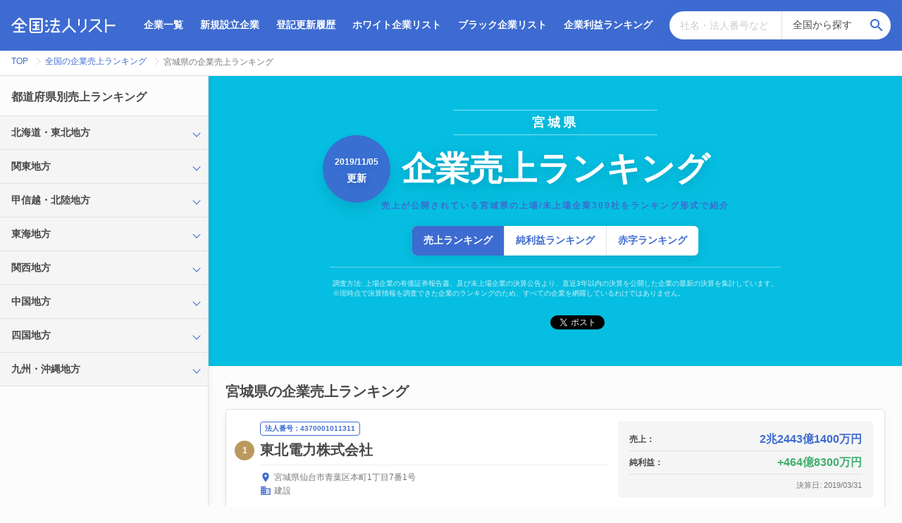

--- FILE ---
content_type: text/html; charset=utf-8
request_url: https://houjin.jp/finances/rankings/net_sales/prefs/4
body_size: 10803
content:
<!DOCTYPE html><html lang="ja"><head><!-- Global site tag (gtag.js) - Google Analytics -->
<script async src="https://www.googletagmanager.com/gtag/js?id=UA-125470825-3"></script>
<script>
  window.dataLayer = window.dataLayer || [];
  function gtag(){dataLayer.push(arguments);}
  gtag('js', new Date());

  gtag('config', 'UA-125470825-3');
</script>
<meta name="viewport" content="width=device-width, initial-scale=1.0">
<meta charset="utf-8">
<title>【2019/11/05更新】宮城県の企業売上ランキング 全309社を掲載 - 全国法人リスト</title>
<meta name="description" content="上場企業だけでなく、未上場企業も含めた宮城県309社の売上ランキングを公開中。1位「東北電力株式会社 2兆2443億1400万円」、2位「トヨタ自動車東日本株式会社 7871億700万円」。有名なあの企業や、知る人ぞ知るあの企業もランクイン！？ 全国/都道府県/市区町村ごとの企業売上/利益/赤字ランキングも公開中。">
<link rel="canonical" href="/finances/rankings/net_sales/prefs/4">
<meta property="og:title" content="【2019/11/05更新】宮城県の企業売上ランキング 全309社を掲載">
<meta property="og:site_name" content="全国法人リスト">
<meta property="og:description" content="上場企業だけでなく、未上場企業も含めた宮城県309社の売上ランキングを公開中。1位「東北電力株式会社 2兆2443億1400万円」、2位「トヨタ自動車東日本株式会社 7871億700万円」。有名なあの企業や、知る人ぞ知るあの企業もランクイン！？ 全国/都道府県/市区町村ごとの企業売上/利益/赤字ランキングも公開中。">
<meta property="og:type" content="website">
<meta property="og:locale" content="ja_JP">
<meta property="og:image" content="https://d1x2geu5caq1vx.cloudfront.net/assets/top_ogp-425670e7f0166ca89fb87bed06ca8fd414eefad1857196333d80e7c43143e75b.jpg">
<meta name="twitter:card" content="summary_large_image">
<meta name="twitter:site" content="@houjin_jp"><meta name="csrf-param" content="authenticity_token" />
<meta name="csrf-token" content="vmnQbWuHpjK7bPti6P3G38aYUOecs6E5vbL3YnNTKbb8Qsni+hAUrNqPp0YCARDh+uJ/47A01YAPTJ1AOpTlzQ==" /><link rel="stylesheet" media="screen" href="https://cdnjs.cloudflare.com/ajax/libs/Swiper/4.5.0/css/swiper.min.css" /><link rel="shortcut icon" type="image/x-icon" href="https://d1x2geu5caq1vx.cloudfront.net/assets/favicon-b56f92c2ca40776074e3628db5adbc390c2fbb9a68ec33210c2d659f1c375d69.ico" /><script src="https://cdnjs.cloudflare.com/ajax/libs/Chart.js/2.7.3/Chart.bundle.min.js"></script><script src="https://cdnjs.cloudflare.com/ajax/libs/Swiper/4.5.0/js/swiper.min.js"></script><script src="https://gdc.indeed.com/ads/apiresults.js"></script><link rel="stylesheet" media="all" href="https://d1x2geu5caq1vx.cloudfront.net/assets/application-09b31d1eaa523be6695964fd738becfb61174299cfa64c172792fb86ec008dd9.css" /><script src="https://d1x2geu5caq1vx.cloudfront.net/assets/application-9b5f9d1bb769ca4cde7c10645eec4b1f91c77cbef003599f59fe6b8f68708b13.js"></script><script>
var _rollbarConfig = {
    accessToken: "4fab5f7acb394af795254d227d3dd00d",
    captureUncaught: true,
    captureUnhandledRejections: true,
    checkIgnore: function(isUncaught, args, payload) {
        if (isUncaught && args && args[0] && (args[0].indexOf("Script error") === 0 || args[0].indexOf("Blocked a frame with origin") === 0)) {
            return true;
        }
        return false;
    },
    payload: {
        environment: "production"
    }
};
// Rollbar Snippet
!function(r){function e(n){if(o[n])return o[n].exports;var t=o[n]={exports:{},id:n,loaded:!1};return r[n].call(t.exports,t,t.exports,e),t.loaded=!0,t.exports}var o={};return e.m=r,e.c=o,e.p="",e(0)}([function(r,e,o){"use strict";var n=o(1),t=o(4);_rollbarConfig=_rollbarConfig||{},_rollbarConfig.rollbarJsUrl=_rollbarConfig.rollbarJsUrl||"https://cdnjs.cloudflare.com/ajax/libs/rollbar.js/2.4.6/rollbar.min.js",_rollbarConfig.async=void 0===_rollbarConfig.async||_rollbarConfig.async;var a=n.setupShim(window,_rollbarConfig),l=t(_rollbarConfig);window.rollbar=n.Rollbar,a.loadFull(window,document,!_rollbarConfig.async,_rollbarConfig,l)},function(r,e,o){"use strict";function n(r){return function(){try{return r.apply(this,arguments)}catch(r){try{console.error("[Rollbar]: Internal error",r)}catch(r){}}}}function t(r,e){this.options=r,this._rollbarOldOnError=null;var o=s++;this.shimId=function(){return o},"undefined"!=typeof window&&window._rollbarShims&&(window._rollbarShims[o]={handler:e,messages:[]})}function a(r,e){if(r){var o=e.globalAlias||"Rollbar";if("object"==typeof r[o])return r[o];r._rollbarShims={},r._rollbarWrappedError=null;var t=new p(e);return n(function(){e.captureUncaught&&(t._rollbarOldOnError=r.onerror,i.captureUncaughtExceptions(r,t,!0),i.wrapGlobals(r,t,!0)),e.captureUnhandledRejections&&i.captureUnhandledRejections(r,t,!0);var n=e.autoInstrument;return e.enabled!==!1&&(void 0===n||n===!0||"object"==typeof n&&n.network)&&r.addEventListener&&(r.addEventListener("load",t.captureLoad.bind(t)),r.addEventListener("DOMContentLoaded",t.captureDomContentLoaded.bind(t))),r[o]=t,t})()}}function l(r){return n(function(){var e=this,o=Array.prototype.slice.call(arguments,0),n={shim:e,method:r,args:o,ts:new Date};window._rollbarShims[this.shimId()].messages.push(n)})}var i=o(2),s=0,d=o(3),c=function(r,e){return new t(r,e)},p=d.bind(null,c);t.prototype.loadFull=function(r,e,o,t,a){var l=function(){var e;if(void 0===r._rollbarDidLoad){e=new Error("rollbar.js did not load");for(var o,n,t,l,i=0;o=r._rollbarShims[i++];)for(o=o.messages||[];n=o.shift();)for(t=n.args||[],i=0;i<t.length;++i)if(l=t[i],"function"==typeof l){l(e);break}}"function"==typeof a&&a(e)},i=!1,s=e.createElement("script"),d=e.getElementsByTagName("script")[0],c=d.parentNode;s.crossOrigin="",s.src=t.rollbarJsUrl,o||(s.async=!0),s.onload=s.onreadystatechange=n(function(){if(!(i||this.readyState&&"loaded"!==this.readyState&&"complete"!==this.readyState)){s.onload=s.onreadystatechange=null;try{c.removeChild(s)}catch(r){}i=!0,l()}}),c.insertBefore(s,d)},t.prototype.wrap=function(r,e,o){try{var n;if(n="function"==typeof e?e:function(){return e||{}},"function"!=typeof r)return r;if(r._isWrap)return r;if(!r._rollbar_wrapped&&(r._rollbar_wrapped=function(){o&&"function"==typeof o&&o.apply(this,arguments);try{return r.apply(this,arguments)}catch(o){var e=o;throw e&&("string"==typeof e&&(e=new String(e)),e._rollbarContext=n()||{},e._rollbarContext._wrappedSource=r.toString(),window._rollbarWrappedError=e),e}},r._rollbar_wrapped._isWrap=!0,r.hasOwnProperty))for(var t in r)r.hasOwnProperty(t)&&(r._rollbar_wrapped[t]=r[t]);return r._rollbar_wrapped}catch(e){return r}};for(var u="log,debug,info,warn,warning,error,critical,global,configure,handleUncaughtException,handleUnhandledRejection,captureEvent,captureDomContentLoaded,captureLoad".split(","),f=0;f<u.length;++f)t.prototype[u[f]]=l(u[f]);r.exports={setupShim:a,Rollbar:p}},function(r,e){"use strict";function o(r,e,o){if(r){var t;"function"==typeof e._rollbarOldOnError?t=e._rollbarOldOnError:r.onerror&&!r.onerror.belongsToShim&&(t=r.onerror,e._rollbarOldOnError=t);var a=function(){var o=Array.prototype.slice.call(arguments,0);n(r,e,t,o)};a.belongsToShim=o,r.onerror=a}}function n(r,e,o,n){r._rollbarWrappedError&&(n[4]||(n[4]=r._rollbarWrappedError),n[5]||(n[5]=r._rollbarWrappedError._rollbarContext),r._rollbarWrappedError=null),e.handleUncaughtException.apply(e,n),o&&o.apply(r,n)}function t(r,e,o){if(r){"function"==typeof r._rollbarURH&&r._rollbarURH.belongsToShim&&r.removeEventListener("unhandledrejection",r._rollbarURH);var n=function(r){var o,n,t;try{o=r.reason}catch(r){o=void 0}try{n=r.promise}catch(r){n="[unhandledrejection] error getting `promise` from event"}try{t=r.detail,!o&&t&&(o=t.reason,n=t.promise)}catch(r){t="[unhandledrejection] error getting `detail` from event"}o||(o="[unhandledrejection] error getting `reason` from event"),e&&e.handleUnhandledRejection&&e.handleUnhandledRejection(o,n)};n.belongsToShim=o,r._rollbarURH=n,r.addEventListener("unhandledrejection",n)}}function a(r,e,o){if(r){var n,t,a="EventTarget,Window,Node,ApplicationCache,AudioTrackList,ChannelMergerNode,CryptoOperation,EventSource,FileReader,HTMLUnknownElement,IDBDatabase,IDBRequest,IDBTransaction,KeyOperation,MediaController,MessagePort,ModalWindow,Notification,SVGElementInstance,Screen,TextTrack,TextTrackCue,TextTrackList,WebSocket,WebSocketWorker,Worker,XMLHttpRequest,XMLHttpRequestEventTarget,XMLHttpRequestUpload".split(",");for(n=0;n<a.length;++n)t=a[n],r[t]&&r[t].prototype&&l(e,r[t].prototype,o)}}function l(r,e,o){if(e.hasOwnProperty&&e.hasOwnProperty("addEventListener")){for(var n=e.addEventListener;n._rollbarOldAdd&&n.belongsToShim;)n=n._rollbarOldAdd;var t=function(e,o,t){n.call(this,e,r.wrap(o),t)};t._rollbarOldAdd=n,t.belongsToShim=o,e.addEventListener=t;for(var a=e.removeEventListener;a._rollbarOldRemove&&a.belongsToShim;)a=a._rollbarOldRemove;var l=function(r,e,o){a.call(this,r,e&&e._rollbar_wrapped||e,o)};l._rollbarOldRemove=a,l.belongsToShim=o,e.removeEventListener=l}}r.exports={captureUncaughtExceptions:o,captureUnhandledRejections:t,wrapGlobals:a}},function(r,e){"use strict";function o(r,e){this.impl=r(e,this),this.options=e,n(o.prototype)}function n(r){for(var e=function(r){return function(){var e=Array.prototype.slice.call(arguments,0);if(this.impl[r])return this.impl[r].apply(this.impl,e)}},o="log,debug,info,warn,warning,error,critical,global,configure,handleUncaughtException,handleUnhandledRejection,_createItem,wrap,loadFull,shimId,captureEvent,captureDomContentLoaded,captureLoad".split(","),n=0;n<o.length;n++)r[o[n]]=e(o[n])}o.prototype._swapAndProcessMessages=function(r,e){this.impl=r(this.options);for(var o,n,t;o=e.shift();)n=o.method,t=o.args,this[n]&&"function"==typeof this[n]&&("captureDomContentLoaded"===n||"captureLoad"===n?this[n].apply(this,[t[0],o.ts]):this[n].apply(this,t));return this},r.exports=o},function(r,e){"use strict";r.exports=function(r){return function(e){if(!e&&!window._rollbarInitialized){r=r||{};for(var o,n,t=r.globalAlias||"Rollbar",a=window.rollbar,l=function(r){return new a(r)},i=0;o=window._rollbarShims[i++];)n||(n=o.handler),o.handler._swapAndProcessMessages(l,o.messages);window[t]=n,window._rollbarInitialized=!0}}}}]);
// End Rollbar Snippet
</script>
</head><body><svg aria-hidden="true" style="position: absolute; width: 0; height: 0; overflow: hidden;" version="1.1" xmlns="http://www.w3.org/2000/svg" xmlns:xlink="http://www.w3.org/1999/xlink">
<defs>
<symbol id="icon-time" viewBox="0 0 24 24">
<title>time</title>
<path d="M12.516 6.984v5.25l4.5 2.672-0.75 1.266-5.25-3.188v-6h1.5zM12 20.016c4.406 0 8.016-3.609 8.016-8.016s-3.609-8.016-8.016-8.016-8.016 3.609-8.016 8.016 3.609 8.016 8.016 8.016zM12 2.016c5.531 0 9.984 4.453 9.984 9.984s-4.453 9.984-9.984 9.984-9.984-4.453-9.984-9.984 4.453-9.984 9.984-9.984z"></path>
</symbol>
<symbol id="icon-account_balance" viewBox="0 0 24 24">
<title>account_balance</title>
<path d="M11.484 0.984l9.516 5.016v2.016h-18.984v-2.016zM15.984 9.984h3v7.031h-3v-7.031zM2.016 21.984v-3h18.984v3h-18.984zM9.984 9.984h3v7.031h-3v-7.031zM3.984 9.984h3v7.031h-3v-7.031z"></path>
</symbol>
<symbol id="icon-flag" viewBox="0 0 24 24">
<title>flag</title>
<path d="M14.391 6h5.625v9.984h-7.031l-0.375-1.969h-5.625v6.984h-1.969v-17.016h9z"></path>
</symbol>
<symbol id="icon-building" viewBox="0 0 24 24">
<title>building</title>
<path d="M18 15v2.016h-2.016v-2.016h2.016zM18 11.016v1.969h-2.016v-1.969h2.016zM20.016 18.984v-9.984h-8.016v2.016h2.016v1.969h-2.016v2.016h2.016v2.016h-2.016v1.969h8.016zM9.984 6.984v-1.969h-1.969v1.969h1.969zM9.984 11.016v-2.016h-1.969v2.016h1.969zM9.984 15v-2.016h-1.969v2.016h1.969zM9.984 18.984v-1.969h-1.969v1.969h1.969zM6 6.984v-1.969h-2.016v1.969h2.016zM6 11.016v-2.016h-2.016v2.016h2.016zM6 15v-2.016h-2.016v2.016h2.016zM6 18.984v-1.969h-2.016v1.969h2.016zM12 6.984h9.984v14.016h-19.969v-18h9.984v3.984z"></path>
</symbol>
<symbol id="icon-phone" viewBox="0 0 24 24">
<title>phone</title>
<path d="M6.609 10.781c1.453 2.813 3.797 5.156 6.609 6.609l2.203-2.203c0.281-0.281 0.703-0.375 1.031-0.234 1.125 0.375 2.344 0.563 3.563 0.563 0.563 0 0.984 0.422 0.984 0.984v3.516c0 0.563-0.422 0.984-0.984 0.984-9.375 0-17.016-7.641-17.016-17.016 0-0.563 0.422-0.984 0.984-0.984h3.516c0.563 0 0.984 0.422 0.984 0.984 0 1.266 0.188 2.438 0.563 3.563 0.094 0.328 0.047 0.75-0.234 1.031z"></path>
</symbol>
<symbol id="icon-check" viewBox="0 0 24 24">
<title>check</title>
<path d="M9 16.172l10.594-10.594 1.406 1.406-12 12-5.578-5.578 1.406-1.406z"></path>
</symbol>
<symbol id="icon-check1" viewBox="0 0 24 24">
<title>check1</title>
<path d="M9.984 17.016l9-9-1.406-1.453-7.594 7.594-3.563-3.563-1.406 1.406zM12 2.016c5.531 0 9.984 4.453 9.984 9.984s-4.453 9.984-9.984 9.984-9.984-4.453-9.984-9.984 4.453-9.984 9.984-9.984z"></path>
</symbol>
<symbol id="icon-close" viewBox="0 0 24 24">
<title>close</title>
<path d="M18.984 6.422l-5.578 5.578 5.578 5.578-1.406 1.406-5.578-5.578-5.578 5.578-1.406-1.406 5.578-5.578-5.578-5.578 1.406-1.406 5.578 5.578 5.578-5.578z"></path>
</symbol>
<symbol id="icon-payment" viewBox="0 0 24 24">
<title>payment</title>
<path d="M20.016 8.016v-2.016h-16.031v2.016h16.031zM20.016 18v-6h-16.031v6h16.031zM20.016 3.984c1.125 0 1.969 0.891 1.969 2.016v12c0 1.125-0.844 2.016-1.969 2.016h-16.031c-1.125 0-1.969-0.891-1.969-2.016v-12c0-1.125 0.844-2.016 1.969-2.016h16.031z"></path>
</symbol>
<symbol id="icon-error" viewBox="0 0 24 24">
<title>error</title>
<path d="M12.984 12.984v-6h-1.969v6h1.969zM12.984 17.016v-2.016h-1.969v2.016h1.969zM12 2.016c5.531 0 9.984 4.453 9.984 9.984s-4.453 9.984-9.984 9.984-9.984-4.453-9.984-9.984 4.453-9.984 9.984-9.984z"></path>
</symbol>
<symbol id="icon-help" viewBox="0 0 24 24">
<title>help</title>
<path d="M15.047 11.25c0.563-0.563 0.938-1.359 0.938-2.25 0-2.203-1.781-3.984-3.984-3.984s-3.984 1.781-3.984 3.984h1.969c0-1.078 0.938-2.016 2.016-2.016s2.016 0.938 2.016 2.016c0 0.563-0.234 1.031-0.609 1.406l-1.219 1.266c-0.703 0.75-1.172 1.734-1.172 2.813v0.516h1.969c0-1.5 0.469-2.063 1.172-2.813zM12.984 18.984v-1.969h-1.969v1.969h1.969zM12 2.016c5.531 0 9.984 4.453 9.984 9.984s-4.453 9.984-9.984 9.984-9.984-4.453-9.984-9.984 4.453-9.984 9.984-9.984z"></path>
</symbol>
<symbol id="icon-restore" viewBox="0 0 24 24">
<title>restore</title>
<path d="M12 8.016h1.5v4.219l3.516 2.109-0.75 1.219-4.266-2.578v-4.969zM12.984 3c4.969 0 9 4.031 9 9s-4.031 9-9 9c-2.484 0-4.688-0.984-6.328-2.625l1.406-1.453c1.266 1.266 3 2.063 4.922 2.063 3.891 0 7.031-3.094 7.031-6.984s-3.141-6.984-7.031-6.984-6.984 3.094-6.984 6.984h3l-4.031 4.031-0.094-0.141-3.891-3.891h3c0-4.969 4.031-9 9-9z"></path>
</symbol>
<symbol id="icon-info_outline" viewBox="0 0 24 24">
<title>info_outline</title>
<path d="M11.016 9v-2.016h1.969v2.016h-1.969zM12 20.016c4.406 0 8.016-3.609 8.016-8.016s-3.609-8.016-8.016-8.016-8.016 3.609-8.016 8.016 3.609 8.016 8.016 8.016zM12 2.016c5.531 0 9.984 4.453 9.984 9.984s-4.453 9.984-9.984 9.984-9.984-4.453-9.984-9.984 4.453-9.984 9.984-9.984zM11.016 17.016v-6h1.969v6h-1.969z"></path>
</symbol>
<symbol id="icon-tab" viewBox="0 0 24 24">
<title>tab</title>
<path d="M14.016 3h6.984v6.984h-2.016v-3.563l-9.797 9.797-1.406-1.406 9.797-9.797h-3.563v-2.016zM18.984 18.984v-6.984h2.016v6.984c0 1.078-0.938 2.016-2.016 2.016h-13.969c-1.125 0-2.016-0.938-2.016-2.016v-13.969c0-1.078 0.891-2.016 2.016-2.016h6.984v2.016h-6.984v13.969h13.969z"></path>
</symbol>
<symbol id="icon-map" viewBox="0 0 24 24">
<title>map</title>
<path d="M12 11.484c1.359 0 2.484-1.125 2.484-2.484s-1.125-2.484-2.484-2.484-2.484 1.125-2.484 2.484 1.125 2.484 2.484 2.484zM12 2.016c3.891 0 6.984 3.094 6.984 6.984 0 5.25-6.984 12.984-6.984 12.984s-6.984-7.734-6.984-12.984c0-3.891 3.094-6.984 6.984-6.984z"></path>
</symbol>
<symbol id="icon-refresh" viewBox="0 0 24 24">
<title>refresh</title>
<path d="M17.672 6.328l2.344-2.344v7.031h-7.031l3.234-3.234c-1.078-1.078-2.578-1.781-4.219-1.781-3.328 0-6 2.672-6 6s2.672 6 6 6c2.625 0 4.875-1.641 5.672-3.984h2.063c-0.891 3.469-3.984 6-7.734 6-4.406 0-7.969-3.609-7.969-8.016s3.563-8.016 7.969-8.016c2.203 0 4.219 0.891 5.672 2.344z"></path>
</symbol>
<symbol id="icon-search" viewBox="0 0 24 24">
<title>search</title>
<path d="M9.516 14.016c2.484 0 4.5-2.016 4.5-4.5s-2.016-4.5-4.5-4.5-4.5 2.016-4.5 4.5 2.016 4.5 4.5 4.5zM15.516 14.016l4.969 4.969-1.5 1.5-4.969-4.969v-0.797l-0.281-0.281c-1.125 0.984-2.625 1.547-4.219 1.547-3.609 0-6.516-2.859-6.516-6.469s2.906-6.516 6.516-6.516 6.469 2.906 6.469 6.516c0 1.594-0.563 3.094-1.547 4.219l0.281 0.281h0.797z"></path>
</symbol>
</defs>
</svg>
<header class="global-header"><div class="header-container"><div class="header-logo"><a href="/"><img alt="全国法人リスト" src="https://d1x2geu5caq1vx.cloudfront.net/assets/logo-f0de6b0d768dabe86c6d4e06e8055895a8677b83c43d5e23e2190d0615cf5190.svg" /></a></div><div class="header-menu js-header-toggle-menu"><nav class="header-nav"><ul class="header-nav-list"><li class="header-nav-item"><a href="/search">企業一覧</a></li><li class="header-nav-item"><a href="/events/new">新規設立企業</a></li><li class="header-nav-item"><a href="/events">登記更新履歴</a></li><li class="header-nav-item"><a href="/whites">ホワイト企業リスト</a></li><li class="header-nav-item"><a href="/blacks">ブラック企業リスト</a></li><li class="header-nav-item"><a href="/finances/rankings/net_income">企業利益ランキング</a></li></ul></nav><div class="header-search"><form action="/search" accept-charset="UTF-8" method="get"><input name="utf8" type="hidden" value="&#x2713;" /><div class="search-form-input"><input placeholder="社名・法人番号など" type="text" name="keyword" id="keyword" /><select name="pref_id" id="pref_id"><option value="">全国から探す</option><optgroup label="北海道・東北"><option value="1">北海道</option>
<option value="2">青森県</option>
<option value="5">秋田県</option>
<option value="6">山形県</option>
<option value="3">岩手県</option>
<option value="4">宮城県</option>
<option value="7">福島県</option></optgroup><optgroup label="関東"><option value="13">東京都</option>
<option value="14">神奈川県</option>
<option value="12">千葉県</option>
<option value="11">埼玉県</option>
<option value="8">茨城県</option>
<option value="9">栃木県</option>
<option value="10">群馬県</option></optgroup><optgroup label="甲信越・北陸"><option value="19">山梨県</option>
<option value="20">長野県</option>
<option value="15">新潟県</option>
<option value="16">富山県</option>
<option value="17">石川県</option>
<option value="18">福井県</option></optgroup><optgroup label="東海"><option value="23">愛知県</option>
<option value="22">静岡県</option>
<option value="21">岐阜県</option>
<option value="24">三重県</option></optgroup><optgroup label="関西"><option value="27">大阪府</option>
<option value="28">兵庫県</option>
<option value="26">京都府</option>
<option value="25">滋賀県</option>
<option value="29">奈良県</option>
<option value="30">和歌山県</option></optgroup><optgroup label="中国"><option value="34">広島県</option>
<option value="35">山口県</option>
<option value="31">鳥取県</option>
<option value="32">島根県</option>
<option value="33">岡山県</option></optgroup><optgroup label="四国"><option value="36">徳島県</option>
<option value="38">愛媛県</option>
<option value="39">高知県</option>
<option value="37">香川県</option></optgroup><optgroup label="九州・沖縄"><option value="40">福岡県</option>
<option value="41">佐賀県</option>
<option value="42">長崎県</option>
<option value="43">熊本県</option>
<option value="44">大分県</option>
<option value="45">宮崎県</option>
<option value="46">鹿児島県</option>
<option value="47">沖縄県</option></optgroup><optgroup label="海外"><option value="99">海外</option></optgroup></select><button class="search-submit" type="submit"><svg class="icon"><use xlink:href="#icon-search"></use></svg></button></div></form></div></div></div></header><div class="c-breadcrumb"><div class="breadcrumbs"><span itemscope="itemscope" itemtype="http://data-vocabulary.org/Breadcrumb"><a itemprop="url" href="/"><span itemprop="title">TOP</span></a></span><span itemscope="itemscope" itemtype="http://data-vocabulary.org/Breadcrumb"><a itemprop="url" href="/finances/rankings/net_sales"><span itemprop="title">全国の企業売上ランキング</span></a></span><span itemscope="itemscope" itemtype="http://data-vocabulary.org/Breadcrumb"><span class="current" itemprop="title">宮城県の企業売上ランキング</span></span></div></div><div class="content"><link rel="next" href="/finances/rankings/net_sales/prefs/4?page=2" /><aside class="c-side-search"><div class="c-side-search-dig"><div class="side-search-dig-section"><h4 class="heading5">都道府県別売上ランキング</h4><div class="search-dig-content js-toggle-target"><div class="region-block js-content-toggle"><p class="region-name heading6 js-content-toggle-trigger">北海道・東北地方</p><div class="pref-list js-content-toggle-inner"><div class="pref-item"><a href="/finances/rankings/net_sales/prefs/1">北海道</a></div><div class="pref-item"><a href="/finances/rankings/net_sales/prefs/2">青森県</a></div><div class="pref-item"><a href="/finances/rankings/net_sales/prefs/5">秋田県</a></div><div class="pref-item"><a href="/finances/rankings/net_sales/prefs/6">山形県</a></div><div class="pref-item"><a href="/finances/rankings/net_sales/prefs/3">岩手県</a></div><div class="pref-item"><a href="/finances/rankings/net_sales/prefs/4">宮城県</a></div><div class="pref-item"><a href="/finances/rankings/net_sales/prefs/7">福島県</a></div></div></div><div class="region-block js-content-toggle"><p class="region-name heading6 js-content-toggle-trigger">関東地方</p><div class="pref-list js-content-toggle-inner"><div class="pref-item"><a href="/finances/rankings/net_sales/prefs/13">東京都</a></div><div class="pref-item"><a href="/finances/rankings/net_sales/prefs/14">神奈川県</a></div><div class="pref-item"><a href="/finances/rankings/net_sales/prefs/12">千葉県</a></div><div class="pref-item"><a href="/finances/rankings/net_sales/prefs/11">埼玉県</a></div><div class="pref-item"><a href="/finances/rankings/net_sales/prefs/8">茨城県</a></div><div class="pref-item"><a href="/finances/rankings/net_sales/prefs/9">栃木県</a></div><div class="pref-item"><a href="/finances/rankings/net_sales/prefs/10">群馬県</a></div></div></div><div class="region-block js-content-toggle"><p class="region-name heading6 js-content-toggle-trigger">甲信越・北陸地方</p><div class="pref-list js-content-toggle-inner"><div class="pref-item"><a href="/finances/rankings/net_sales/prefs/19">山梨県</a></div><div class="pref-item"><a href="/finances/rankings/net_sales/prefs/20">長野県</a></div><div class="pref-item"><a href="/finances/rankings/net_sales/prefs/15">新潟県</a></div><div class="pref-item"><a href="/finances/rankings/net_sales/prefs/16">富山県</a></div><div class="pref-item"><a href="/finances/rankings/net_sales/prefs/17">石川県</a></div><div class="pref-item"><a href="/finances/rankings/net_sales/prefs/18">福井県</a></div></div></div><div class="region-block js-content-toggle"><p class="region-name heading6 js-content-toggle-trigger">東海地方</p><div class="pref-list js-content-toggle-inner"><div class="pref-item"><a href="/finances/rankings/net_sales/prefs/23">愛知県</a></div><div class="pref-item"><a href="/finances/rankings/net_sales/prefs/22">静岡県</a></div><div class="pref-item"><a href="/finances/rankings/net_sales/prefs/21">岐阜県</a></div><div class="pref-item"><a href="/finances/rankings/net_sales/prefs/24">三重県</a></div></div></div><div class="region-block js-content-toggle"><p class="region-name heading6 js-content-toggle-trigger">関西地方</p><div class="pref-list js-content-toggle-inner"><div class="pref-item"><a href="/finances/rankings/net_sales/prefs/27">大阪府</a></div><div class="pref-item"><a href="/finances/rankings/net_sales/prefs/28">兵庫県</a></div><div class="pref-item"><a href="/finances/rankings/net_sales/prefs/26">京都府</a></div><div class="pref-item"><a href="/finances/rankings/net_sales/prefs/25">滋賀県</a></div><div class="pref-item"><a href="/finances/rankings/net_sales/prefs/29">奈良県</a></div><div class="pref-item"><a href="/finances/rankings/net_sales/prefs/30">和歌山県</a></div></div></div><div class="region-block js-content-toggle"><p class="region-name heading6 js-content-toggle-trigger">中国地方</p><div class="pref-list js-content-toggle-inner"><div class="pref-item"><a href="/finances/rankings/net_sales/prefs/34">広島県</a></div><div class="pref-item"><a href="/finances/rankings/net_sales/prefs/35">山口県</a></div><div class="pref-item"><a href="/finances/rankings/net_sales/prefs/31">鳥取県</a></div><div class="pref-item"><a href="/finances/rankings/net_sales/prefs/32">島根県</a></div><div class="pref-item"><a href="/finances/rankings/net_sales/prefs/33">岡山県</a></div></div></div><div class="region-block js-content-toggle"><p class="region-name heading6 js-content-toggle-trigger">四国地方</p><div class="pref-list js-content-toggle-inner"><div class="pref-item"><a href="/finances/rankings/net_sales/prefs/36">徳島県</a></div><div class="pref-item"><a href="/finances/rankings/net_sales/prefs/38">愛媛県</a></div><div class="pref-item"><a href="/finances/rankings/net_sales/prefs/39">高知県</a></div><div class="pref-item"><a href="/finances/rankings/net_sales/prefs/37">香川県</a></div></div></div><div class="region-block js-content-toggle"><p class="region-name heading6 js-content-toggle-trigger">九州・沖縄地方</p><div class="pref-list js-content-toggle-inner"><div class="pref-item"><a href="/finances/rankings/net_sales/prefs/40">福岡県</a></div><div class="pref-item"><a href="/finances/rankings/net_sales/prefs/41">佐賀県</a></div><div class="pref-item"><a href="/finances/rankings/net_sales/prefs/42">長崎県</a></div><div class="pref-item"><a href="/finances/rankings/net_sales/prefs/43">熊本県</a></div><div class="pref-item"><a href="/finances/rankings/net_sales/prefs/44">大分県</a></div><div class="pref-item"><a href="/finances/rankings/net_sales/prefs/45">宮崎県</a></div><div class="pref-item"><a href="/finances/rankings/net_sales/prefs/46">鹿児島県</a></div><div class="pref-item"><a href="/finances/rankings/net_sales/prefs/47">沖縄県</a></div></div></div></div></div></div></aside><section class="main-section"><div class="ranking-hero"><p class="ranking-hero-title">宮城県</p><div class="ranking-hero-decoration">企業売上ランキング<div class="ranking-update"><span class="date">2019/11/05</span><span class="desc">更新</span></div></div><p class="ranking-description">売上が公開されている宮城県の上場/未上場企業309社をランキング形式で紹介</p><div class="c-ranking-type-link"><div class="active ranking-type-item"><a href="/finances/rankings/net_sales/prefs/4">売上ランキング</a></div><div class=" ranking-type-item"><a href="/finances/rankings/net_income/prefs/4">純利益ランキング</a></div><div class=" ranking-type-item"><a href="/finances/rankings/net_loss/prefs/4">赤字ランキング</a></div></div><div class="c-ranking-caution">調査方法: 上場企業の有価証券報告書、及び未上場企業の決算公告より、直近3年以内の決算を公開した企業の最新の決算を集計しています。<br />※現時点で決算情報を調査できた企業のランキングのため、すべての企業を網羅しているわけではありません。</div><div class="c-share-button"><div class="share-button"><a class="hatena-bookmark-button" data-hatena-bookmark-lang="ja" data-hatena-bookmark-layout="simple-balloon" href="http://b.hatena.ne.jp/entry/s/houjin.jp/finances/rankings/net_sales/prefs/4" title="このエントリーをはてなブックマークに追加"><img alt="このエントリーをはてなブックマークに追加" height="20" src="https://b.st-hatena.com/images/v4/public/entry-button/button-only@2x.png" style="border: none;" width="20" /></a><script async="async" charset="utf-8" src="https://b.st-hatena.com/js/bookmark_button.js" type="text/javascript"></script></div><div class="share-button"><a class="twitter-share-button" data-lang="ja" data-show-count="false" data-size="default" data-url="https://houjin.jp/finances/rankings/net_sales/prefs/4" data-via="houjin_jp" href="https://twitter.com/share?ref_src=twsrc%5Etfw"><Tweet></Tweet></a><script async="" charset="utf-8" src="https://platform.twitter.com/widgets.js"></script></div></div></div><h1 class="heading3 main-section-header">宮城県の企業売上ランキング</h1><div class="c-ranking-item"><a href="/c/4370001011311"><div class="corp-info"><span class="rank-count rank-1">1</span><div class="corp-info-content"><span class="tag corp-number">法人番号：4370001011311</span><h2 class="heading3 corp-name">東北電力株式会社</h2><p class="meta-text corp-address"><svg class="icon"><use xlink:href="#icon-map"></use></svg>宮城県仙台市青葉区本町1丁目7番1号</p><p class="meta-text corp-industry"><svg class="icon"><use xlink:href="#icon-building"></use></svg><span>建設</span></p></div></div><div class="finance-info"><dl class="finance-item"><dt>売上：</dt><dd>2兆2443億1400万円</dd></dl><dl class="finance-item"><dt>純利益：</dt><dd class="net-benefit">464億8300万円</dd></dl><p class="finance-info-meta tiny-text">決算日: 2019/03/31</p></div></a></div><div class="c-ranking-item"><a href="/c/6021001040127"><div class="corp-info"><span class="rank-count rank-2">2</span><div class="corp-info-content"><span class="tag corp-number">法人番号：6021001040127</span><h2 class="heading3 corp-name">トヨタ自動車東日本株式会社</h2><p class="meta-text corp-address"><svg class="icon"><use xlink:href="#icon-map"></use></svg>宮城県黒川郡大衡村中央平1番地</p><p class="meta-text corp-industry"><svg class="icon"><use xlink:href="#icon-building"></use></svg><span>輸送用機器(メーカー)</span></p></div></div><div class="finance-info"><dl class="finance-item"><dt>売上：</dt><dd>7871億700万円</dd></dl><dl class="finance-item"><dt>純利益：</dt><dd class="net-benefit">46億7000万円</dd></dl><p class="finance-info-meta tiny-text">決算日: 2018/03/31</p></div></a></div><div class="c-ranking-item"><a href="/c/5370001003340"><div class="corp-info"><span class="rank-count rank-3">3</span><div class="corp-info-content"><span class="tag corp-number">法人番号：5370001003340</span><h2 class="heading3 corp-name">カメイ株式会社</h2><p class="meta-text corp-address"><svg class="icon"><use xlink:href="#icon-map"></use></svg>宮城県仙台市青葉区国分町3丁目1番18号</p><p class="meta-text corp-industry"><svg class="icon"><use xlink:href="#icon-building"></use></svg><span>建設</span></p></div></div><div class="finance-info"><dl class="finance-item"><dt>売上：</dt><dd>4729億9500万円</dd></dl><dl class="finance-item"><dt>純利益：</dt><dd class="net-benefit">65億9800万円</dd></dl><p class="finance-info-meta tiny-text">決算日: 2019/03/31</p></div></a></div><div class="c-ranking-item"><a href="/c/9370001019473"><div class="corp-info"><span class="rank-count rank-4">4</span><div class="corp-info-content"><span class="tag corp-number">法人番号：9370001019473</span><h2 class="heading3 corp-name">東京エレクトロン宮城株式会社</h2><p class="meta-text corp-address"><svg class="icon"><use xlink:href="#icon-map"></use></svg>宮城県黒川郡大和町テクノヒルズ1番</p><p class="meta-text corp-industry"><svg class="icon"><use xlink:href="#icon-building"></use></svg><span>精密機器(メーカー)</span></p></div></div><div class="finance-info"><dl class="finance-item"><dt>売上：</dt><dd>3397億9600万円</dd></dl><dl class="finance-item"><dt>純利益：</dt><dd class="net-benefit">527億5400万円</dd></dl><p class="finance-info-meta tiny-text">決算日: 2018/03/31</p></div></a></div><div class="c-ranking-item"><a href="/c/4370001008142"><div class="corp-info"><span class="rank-count rank-5">5</span><div class="corp-info-content"><span class="tag corp-number">法人番号：4370001008142</span><h2 class="heading3 corp-name">株式会社バイタルネット</h2><p class="meta-text corp-address"><svg class="icon"><use xlink:href="#icon-map"></use></svg>宮城県仙台市青葉区大手町1番1号</p><p class="meta-text corp-industry"><svg class="icon"><use xlink:href="#icon-building"></use></svg><span>商社</span></p></div></div><div class="finance-info"><dl class="finance-item"><dt>売上：</dt><dd>2731億9700万円</dd></dl><dl class="finance-item"><dt>純利益：</dt><dd class="net-benefit">17億700万円</dd></dl><p class="finance-info-meta tiny-text">決算日: 2018/03/31</p></div></a></div><div class="c-ranking-item"><a href="/c/4370001006286"><div class="corp-info"><span class="rank-count rank-6">6</span><div class="corp-info-content"><span class="tag corp-number">法人番号：4370001006286</span><h2 class="heading3 corp-name">株式会社ユアテック</h2><p class="meta-text corp-address"><svg class="icon"><use xlink:href="#icon-map"></use></svg>宮城県仙台市宮城野区榴岡4丁目1番1号</p><p class="meta-text corp-industry"><svg class="icon"><use xlink:href="#icon-building"></use></svg><span>建設</span></p></div></div><div class="finance-info"><dl class="finance-item"><dt>売上：</dt><dd>2040億5400万円</dd></dl><dl class="finance-item"><dt>純利益：</dt><dd class="net-benefit">66億3100万円</dd></dl><p class="finance-info-meta tiny-text">決算日: 2019/03/31</p></div></a></div><div class="c-ranking-item"><a href="/c/5370001014536"><div class="corp-info"><span class="rank-count rank-7">7</span><div class="corp-info-content"><span class="tag corp-number">法人番号：5370001014536</span><h2 class="heading3 corp-name">株式会社やまや</h2><p class="meta-text corp-address"><svg class="icon"><use xlink:href="#icon-map"></use></svg>宮城県仙台市宮城野区榴岡3丁目4番1号</p><p class="meta-text corp-industry"><svg class="icon"><use xlink:href="#icon-building"></use></svg><span>小売</span></p></div></div><div class="finance-info"><dl class="finance-item"><dt>売上：</dt><dd>1677億5000万円</dd></dl><dl class="finance-item"><dt>純利益：</dt><dd class="net-benefit">32億1600万円</dd></dl><p class="finance-info-meta tiny-text">決算日: 2019/03/31</p></div></a></div><div class="c-ranking-item"><a href="/c/1370001003352"><div class="corp-info"><span class="rank-count rank-8">8</span><div class="corp-info-content"><span class="tag corp-number">法人番号：1370001003352</span><h2 class="heading3 corp-name">株式会社七十七銀行</h2><p class="meta-text corp-address"><svg class="icon"><use xlink:href="#icon-map"></use></svg>宮城県仙台市青葉区中央3丁目3番20号</p><p class="meta-text corp-industry"><svg class="icon"><use xlink:href="#icon-building"></use></svg><span>銀行(金融・保険)</span></p></div></div><div class="finance-info"><dl class="finance-item"><dt>売上：</dt><dd>1094億8300万円</dd></dl><dl class="finance-item"><dt>純利益：</dt><dd class="net-benefit">176億7000万円</dd></dl><p class="finance-info-meta tiny-text">決算日: 2019/03/31</p></div></a></div><div class="c-ranking-item"><a href="/c/1370001001380"><div class="corp-info"><span class="rank-count rank-9">9</span><div class="corp-info-content"><span class="tag corp-number">法人番号：1370001001380</span><h2 class="heading3 corp-name">国分東北株式会社<span class="old-corp meta-text">（旧：東北国分株式会社）</span></h2><p class="meta-text corp-address"><svg class="icon"><use xlink:href="#icon-map"></use></svg>宮城県仙台市宮城野区榴岡5丁目1番35号5階</p><p class="meta-text corp-industry"><svg class="icon"><use xlink:href="#icon-building"></use></svg><span>商社</span></p></div></div><div class="finance-info"><dl class="finance-item"><dt>売上：</dt><dd>1003億7000万円</dd></dl><dl class="finance-item"><dt>純利益：</dt><dd class="net-benefit">4億7500万円</dd></dl><p class="finance-info-meta tiny-text">決算日: 2018/12/31</p></div></a></div><div class="c-ranking-item"><a href="/c/4370001005032"><div class="corp-info"><span class="rank-count rank-10">10</span><div class="corp-info-content"><span class="tag corp-number">法人番号：4370001005032</span><h2 class="heading3 corp-name">株式会社高速</h2><p class="meta-text corp-address"><svg class="icon"><use xlink:href="#icon-map"></use></svg>宮城県仙台市宮城野区扇町7丁目4番20号</p><p class="meta-text corp-industry"><svg class="icon"><use xlink:href="#icon-building"></use></svg><span>商社</span></p></div></div><div class="finance-info"><dl class="finance-item"><dt>売上：</dt><dd>865億1900万円</dd></dl><dl class="finance-item"><dt>純利益：</dt><dd class="net-benefit">23億4400万円</dd></dl><p class="finance-info-meta tiny-text">決算日: 2019/03/31</p></div></a></div><div class="c-ranking-item"><a href="/c/1370201003103"><div class="corp-info"><span class="rank-count rank-11">11</span><div class="corp-info-content"><span class="tag corp-number">法人番号：1370201003103</span><h2 class="heading3 corp-name">伊藤ハム米久プラント株式会社<span class="old-corp meta-text">（旧：伊藤ハムデイリー株式会社）</span></h2><p class="meta-text corp-address"><svg class="icon"><use xlink:href="#icon-map"></use></svg>千葉県柏市根戸1番地3</p><p class="meta-text corp-industry"><svg class="icon"><use xlink:href="#icon-building"></use></svg><span>食料品(メーカー)</span></p></div></div><div class="finance-info"><dl class="finance-item"><dt>売上：</dt><dd>711億9200万円</dd></dl><dl class="finance-item"><dt>純利益：</dt><dd class="net-benefit">12億200万円</dd></dl><p class="finance-info-meta tiny-text">決算日: 2018/03/31</p></div></a></div><div class="c-ranking-item"><a href="/c/3370001011329"><div class="corp-info"><span class="rank-count rank-12">12</span><div class="corp-info-content"><span class="tag corp-number">法人番号：3370001011329</span><h2 class="heading3 corp-name">東北発電工業株式会社</h2><p class="meta-text corp-address"><svg class="icon"><use xlink:href="#icon-map"></use></svg>宮城県仙台市青葉区大町2丁目15番29号</p><p class="meta-text corp-industry"><svg class="icon"><use xlink:href="#icon-building"></use></svg><span>建設</span></p></div></div><div class="finance-info"><dl class="finance-item"><dt>売上：</dt><dd>655億8300万円</dd></dl><dl class="finance-item"><dt>純利益：</dt><dd class="net-benefit">30億2300万円</dd></dl><p class="finance-info-meta tiny-text">決算日: 2018/03/31</p></div></a></div><div class="c-ranking-item"><a href="/c/2370001018473"><div class="corp-info"><span class="rank-count rank-13">13</span><div class="corp-info-content"><span class="tag corp-number">法人番号：2370001018473</span><h2 class="heading3 corp-name">JA全農北日本くみあい飼料株式会社</h2><p class="meta-text corp-address"><svg class="icon"><use xlink:href="#icon-map"></use></svg>宮城県仙台市宮城野区宮城野1丁目12番地1</p><p class="meta-text corp-industry"><svg class="icon"><use xlink:href="#icon-building"></use></svg><span>商社</span></p></div></div><div class="finance-info"><dl class="finance-item"><dt>売上：</dt><dd>509億200万円</dd></dl><dl class="finance-item"><dt>純利益：</dt><dd class="net-benefit">1億800万円</dd></dl><p class="finance-info-meta tiny-text">決算日: 2018/03/31</p></div></a></div><div class="c-ranking-item"><a href="/c/7370001005153"><div class="corp-info"><span class="rank-count rank-14">14</span><div class="corp-info-content"><span class="tag corp-number">法人番号：7370001005153</span><h2 class="heading3 corp-name">株式会社サトー商会</h2><p class="meta-text corp-address"><svg class="icon"><use xlink:href="#icon-map"></use></svg>宮城県仙台市宮城野区扇町5丁目6番22号</p><p class="meta-text corp-industry"><svg class="icon"><use xlink:href="#icon-building"></use></svg><span>商社</span></p></div></div><div class="finance-info"><dl class="finance-item"><dt>売上：</dt><dd>498億2300万円</dd></dl><dl class="finance-item"><dt>純利益：</dt><dd class="net-benefit">11億9100万円</dd></dl><p class="finance-info-meta tiny-text">決算日: 2019/03/31</p></div></a></div><div class="c-ranking-item"><a href="/c/4370001018694"><div class="corp-info"><span class="rank-count rank-15">15</span><div class="corp-info-content"><span class="tag corp-number">法人番号：4370001018694</span><h2 class="heading3 corp-name">フィデアホールディングス株式会社</h2><p class="meta-text corp-address"><svg class="icon"><use xlink:href="#icon-map"></use></svg>宮城県仙台市青葉区中央3丁目1番24号</p><p class="meta-text corp-industry"><svg class="icon"><use xlink:href="#icon-building"></use></svg><span>銀行(金融・保険)</span></p></div></div><div class="finance-info"><dl class="finance-item"><dt>売上：</dt><dd>488億8300万円</dd></dl><dl class="finance-item"><dt>純利益：</dt><dd class="net-benefit">37億8500万円</dd></dl><p class="finance-info-meta tiny-text">決算日: 2019/03/31</p></div></a></div><div class="c-ranking-item"><a href="/c/9370001022386"><div class="corp-info"><span class="rank-count rank-16">16</span><div class="corp-info-content"><span class="tag corp-number">法人番号：9370001022386</span><h2 class="heading3 corp-name">株式会社じもとホールディングス</h2><p class="meta-text corp-address"><svg class="icon"><use xlink:href="#icon-map"></use></svg>宮城県仙台市青葉区一番町2丁目1番1号</p><p class="meta-text corp-industry"><svg class="icon"><use xlink:href="#icon-building"></use></svg><span>銀行(金融・保険)</span></p></div></div><div class="finance-info"><dl class="finance-item"><dt>売上：</dt><dd>428億5000万円</dd></dl><dl class="finance-item"><dt>純利益：</dt><dd class="net-benefit">16億3000万円</dd></dl><p class="finance-info-meta tiny-text">決算日: 2019/03/31</p></div></a></div><div class="c-ranking-item"><a href="/c/4370001008786"><div class="corp-info"><span class="rank-count rank-17">17</span><div class="corp-info-content"><span class="tag corp-number">法人番号：4370001008786</span><h2 class="heading3 corp-name">仙建工業株式会社</h2><p class="meta-text corp-address"><svg class="icon"><use xlink:href="#icon-map"></use></svg>宮城県仙台市青葉区一番町2丁目2番13号</p><p class="meta-text corp-industry"><svg class="icon"><use xlink:href="#icon-building"></use></svg><span>建設</span></p></div></div><div class="finance-info"><dl class="finance-item"><dt>売上：</dt><dd>416億4275万円</dd></dl><dl class="finance-item"><dt>純利益：</dt><dd class="net-benefit">17億6630万9000円</dd></dl><p class="finance-info-meta tiny-text">決算日: 2018/03/31</p></div></a></div><div class="c-ranking-item"><a href="/c/3370601003097"><div class="corp-info"><span class="rank-count rank-18">18</span><div class="corp-info-content"><span class="tag corp-number">法人番号：3370601003097</span><h2 class="heading3 corp-name">ソニーストレージメディア株式会社<span class="old-corp meta-text">（旧：ソニーストレージメディアマニュファクチャリング株式会社、ソニーストレージメディア・アンド・デバイス株式会社）</span></h2><p class="meta-text corp-address"><svg class="icon"><use xlink:href="#icon-map"></use></svg>宮城県多賀城市桜木3丁目4番1号</p><p class="meta-text corp-industry"><svg class="icon"><use xlink:href="#icon-building"></use></svg><span>商社</span></p></div></div><div class="finance-info"><dl class="finance-item"><dt>売上：</dt><dd>371億3500万円</dd></dl><dl class="finance-item"><dt>純利益：</dt><dd class="net-loss">-47億4800万円</dd></dl><p class="finance-info-meta tiny-text">決算日: 2018/03/31</p></div></a></div><div class="c-ranking-item"><a href="/c/8010001034831"><div class="corp-info"><span class="rank-count rank-19">19</span><div class="corp-info-content"><span class="tag corp-number">法人番号：8010001034831</span><h2 class="heading3 corp-name">東邦アセチレン株式会社</h2><p class="meta-text corp-address"><svg class="icon"><use xlink:href="#icon-map"></use></svg>宮城県多賀城市栄2丁目3番32号</p><p class="meta-text corp-industry"><svg class="icon"><use xlink:href="#icon-building"></use></svg><span>建設</span></p></div></div><div class="finance-info"><dl class="finance-item"><dt>売上：</dt><dd>365億6400万円</dd></dl><dl class="finance-item"><dt>純利益：</dt><dd class="net-benefit">11億100万円</dd></dl><p class="finance-info-meta tiny-text">決算日: 2019/03/31</p></div></a></div><div class="c-ranking-item"><a href="/c/1370001007295"><div class="corp-info"><span class="rank-count rank-20">20</span><div class="corp-info-content"><span class="tag corp-number">法人番号：1370001007295</span><h2 class="heading3 corp-name">株式会社NTT東日本-東北</h2><p class="meta-text corp-address"><svg class="icon"><use xlink:href="#icon-map"></use></svg>宮城県仙台市若林区五橋3丁目2番1号</p><p class="meta-text corp-industry"><svg class="icon"><use xlink:href="#icon-building"></use></svg><span>建設</span><span>その他(サービス)</span></p></div></div><div class="finance-info"><dl class="finance-item"><dt>売上：</dt><dd>347億1500万円</dd></dl><dl class="finance-item"><dt>純利益：</dt><dd class="net-benefit">1億8400万円</dd></dl><p class="finance-info-meta tiny-text">決算日: 2018/03/31</p></div></a></div><div class="c-ranking-item"><a href="/c/6370001017612"><div class="corp-info"><span class="rank-count rank-21">21</span><div class="corp-info-content"><span class="tag corp-number">法人番号：6370001017612</span><h2 class="heading3 corp-name">株式会社フジ・コーポレーション</h2><p class="meta-text corp-address"><svg class="icon"><use xlink:href="#icon-map"></use></svg>宮城県富谷市成田1丁目2番2号</p><p class="meta-text corp-industry"><svg class="icon"><use xlink:href="#icon-building"></use></svg>-</p></div></div><div class="finance-info"><dl class="finance-item"><dt>売上：</dt><dd>328億1200万円</dd></dl><dl class="finance-item"><dt>純利益：</dt><dd class="net-benefit">19億8300万円</dd></dl><p class="finance-info-meta tiny-text">決算日: 2018/10/31</p></div></a></div><div class="c-ranking-item"><a href="/c/5370001004355"><div class="corp-info"><span class="rank-count rank-22">22</span><div class="corp-info-content"><span class="tag corp-number">法人番号：5370001004355</span><h2 class="heading3 corp-name">株式会社TTK</h2><p class="meta-text corp-address"><svg class="icon"><use xlink:href="#icon-map"></use></svg>宮城県仙台市若林区新寺1丁目2番23号</p><p class="meta-text corp-industry"><svg class="icon"><use xlink:href="#icon-building"></use></svg><span>建設</span></p></div></div><div class="finance-info"><dl class="finance-item"><dt>売上：</dt><dd>324億7900万円</dd></dl><dl class="finance-item"><dt>純利益：</dt><dd class="net-benefit">9億3500万円</dd></dl><p class="finance-info-meta tiny-text">決算日: 2018/03/31</p></div></a></div><div class="c-ranking-item"><a href="/c/6370001006557"><div class="corp-info"><span class="rank-count rank-23">23</span><div class="corp-info-content"><span class="tag corp-number">法人番号：6370001006557</span><h2 class="heading3 corp-name">宮城トヨタ自動車株式会社</h2><p class="meta-text corp-address"><svg class="icon"><use xlink:href="#icon-map"></use></svg>宮城県仙台市宮城野区日の出町2丁目3番7号</p><p class="meta-text corp-industry"><svg class="icon"><use xlink:href="#icon-building"></use></svg><span>小売</span></p></div></div><div class="finance-info"><dl class="finance-item"><dt>売上：</dt><dd>305億5200万4000円</dd></dl><dl class="finance-item"><dt>純利益：</dt><dd class="net-benefit">2億1067万7000円</dd></dl><p class="finance-info-meta tiny-text">決算日: 2018/03/31</p></div></a></div><div class="c-ranking-item"><a href="/c/1370001006652"><div class="corp-info"><span class="rank-count rank-24">24</span><div class="corp-info-content"><span class="tag corp-number">法人番号：1370001006652</span><h2 class="heading3 corp-name">仙台トヨペツト株式会社</h2><p class="meta-text corp-address"><svg class="icon"><use xlink:href="#icon-map"></use></svg>宮城県仙台市宮城野区苦竹2丁目8番1号</p><p class="meta-text corp-industry"><svg class="icon"><use xlink:href="#icon-building"></use></svg><span>小売</span><span>その他(サービス)</span></p></div></div><div class="finance-info"><dl class="finance-item"><dt>売上：</dt><dd>278億3800万円</dd></dl><dl class="finance-item"><dt>純利益：</dt><dd class="net-benefit">5億7900万円</dd></dl><p class="finance-info-meta tiny-text">決算日: 2018/03/31</p></div></a></div><div class="c-ranking-item"><a href="/c/6370001011375"><div class="corp-info"><span class="rank-count rank-25">25</span><div class="corp-info-content"><span class="tag corp-number">法人番号：6370001011375</span><h2 class="heading3 corp-name">株式会社トークネット<span class="old-corp meta-text">（旧：東北インテリジェント通信株式会社）</span></h2><p class="meta-text corp-address"><svg class="icon"><use xlink:href="#icon-map"></use></svg>宮城県仙台市青葉区一番町3丁目7番1号</p><p class="meta-text corp-industry"><svg class="icon"><use xlink:href="#icon-building"></use></svg><span>建設</span></p></div></div><div class="finance-info"><dl class="finance-item"><dt>売上：</dt><dd>230億4100万円</dd></dl><dl class="finance-item"><dt>純利益：</dt><dd class="net-benefit">12億8500万円</dd></dl><p class="finance-info-meta tiny-text">決算日: 2018/03/31</p></div></a></div><div class="c-paginate"><p class="page-counter">1-25件を表示/全309件中</p><nav class="pagination"><span class="page current">1</span> <span class="page"><a rel="next" href="/finances/rankings/net_sales/prefs/4?page=2">2</a></span> <span class="page"><a href="/finances/rankings/net_sales/prefs/4?page=3">3</a></span> <span class="page gap"><span class="translation_missing" title="translation missing: ja.…">…</span></span> <span class="next page paginate-next"><a rel="next" href="/finances/rankings/net_sales/prefs/4?page=2">次のページへ</a></span> </nav></div></section></div><footer class="main-footer"><div class="c-copyright">&copy;2019 全国法人リスト</div><nav class="footer-nav"><ul class="footer-nav-list"><li class="footer-nav-item"><a href="/support/source">データの出典について</a></li><li class="footer-nav-item"><a href="/support/privacy_policy">プライバシーポリシー</a></li><li class="footer-nav-item"><a href="https://form.run/@houjin" target="_blank">お問い合わせ</a></li></ul></nav></footer></body></html>

--- FILE ---
content_type: text/css
request_url: https://d1x2geu5caq1vx.cloudfront.net/assets/application-09b31d1eaa523be6695964fd738becfb61174299cfa64c172792fb86ec008dd9.css
body_size: 21972
content:
/*!
 * ress.css • v1.2.2
 * MIT License
 * github.com/filipelinhares/ress
 */html{box-sizing:border-box;overflow-y:scroll;-webkit-text-size-adjust:100%}*,::before,::after{background-repeat:no-repeat;box-sizing:inherit}::before,::after{text-decoration:inherit;vertical-align:inherit}*{padding:0;margin:0}audio:not([controls]){display:none;height:0}hr{overflow:visible}article,aside,details,figcaption,figure,footer,header,main,menu,nav,section,summary{display:block}summary{display:list-item}small{font-size:80%}[hidden],template{display:none}abbr[title]{border-bottom:1px dotted;text-decoration:none}a{background-color:transparent;-webkit-text-decoration-skip:objects}a:active,a:hover{outline-width:0}code,kbd,pre,samp{font-family:monospace, monospace}b,strong{font-weight:bolder}dfn{font-style:italic}mark{background-color:#ff0;color:#000}sub,sup{font-size:75%;line-height:0;position:relative;vertical-align:baseline}sub{bottom:-0.25em}sup{top:-0.5em}input{border-radius:0}button,[type="button"],[type="reset"],[type="submit"],[role="button"]{cursor:pointer}[disabled]{cursor:default}[type="number"]{width:auto}[type="search"]{-webkit-appearance:textfield}[type="search"]::-webkit-search-cancel-button,[type="search"]::-webkit-search-decoration{-webkit-appearance:none}textarea{overflow:auto;resize:vertical}button,input,optgroup,select,textarea{font:inherit}optgroup{font-weight:bold}button{overflow:visible}button::-moz-focus-inner,[type="button"]::-moz-focus-inner,[type="reset"]::-moz-focus-inner,[type="submit"]::-moz-focus-inner{border-style:0;padding:0}button:-moz-focusring,[type="button"]::-moz-focus-inner,[type="reset"]::-moz-focus-inner,[type="submit"]::-moz-focus-inner{outline:1px dotted ButtonText}button,html [type="button"],[type="reset"],[type="submit"]{-webkit-appearance:button}button,select{text-transform:none}button,input,select,textarea{background-color:transparent;border-style:none;color:inherit}select{-moz-appearance:none;-webkit-appearance:none}select::-ms-expand{display:none}select::-ms-value{color:currentColor}legend{border:0;color:inherit;display:table;max-width:100%;white-space:normal}::-webkit-file-upload-button{-webkit-appearance:button;font:inherit}[type="search"]{-webkit-appearance:textfield;outline-offset:-2px}img{border-style:none}progress{vertical-align:baseline}svg:not(:root){overflow:hidden}audio,canvas,progress,video{display:inline-block}@media screen{[hidden~="screen"]{display:inherit}[hidden~="screen"]:not(:active):not(:focus):not(:target){position:absolute !important;clip:rect(0 0 0 0) !important}}[aria-busy="true"]{cursor:progress}[aria-controls]{cursor:pointer}[aria-disabled]{cursor:default}::-moz-selection{background-color:#b3d4fc;color:#000;text-shadow:none}::-moz-selection{background-color:#b3d4fc;color:#000;text-shadow:none}::selection{background-color:#b3d4fc;color:#000;text-shadow:none}html{font-size:62.5%;font-family:sans-serif}body{font-size:16px;font-size:1.6rem;min-height:100vh;display:flex;flex-direction:column;background:rgba(245,245,245,0.25)}body a{color:#3D6BD1}body button{outline:none}@media screen and (max-width: 640px){.heading1,.heading2,.heading3,.heading4,.heading5,.heading6{font-weight:bold;color:#484849;line-height:1.25}.heading1{font-size:28px;font-size:2.8rem}.heading2{font-size:24px;font-size:2.4rem}.heading3{font-size:20px;font-size:2rem}.heading4{font-size:18px;font-size:1.8rem}.heading5{font-size:16px;font-size:1.6rem}.heading6{font-size:14px;font-size:1.4rem}.info-text{font-size:14px;font-size:1.4rem;color:#484849;line-height:1.4}.meta-text{font-size:12px;font-size:1.2rem;color:#777}.tiny-text{font-size:10px;font-size:1rem;color:#777}.tag{display:inline-block;line-height:1;white-space:nowrap;font-size:10px;font-size:1rem;color:#3D6BD1;font-weight:bold;border:1px solid #3D6BD1;padding:3px 4px;border-radius:4px;-webkit-font-feature-settings:"palt";font-feature-settings:"palt"}.label-tag{display:inline-flex;align-items:center;background:#777;line-height:1;padding:2px 8px;border-radius:8px;color:#fff;font-weight:bold;margin-right:4px}.form-input{margin-bottom:24px}.form-input label{font-size:14px;font-size:1.4rem;font-weight:bold;color:#777;margin-bottom:8px;display:block}.form-input input[type="text"],.form-input input[type="password"],.form-input input[type="email"],.form-input input[type="date"]{border:1px solid #e0e0e0;font-size:16px;font-size:1.6rem;height:48px;border-radius:4px;padding:0.5rem 1rem;width:100%;color:#484849}.form-input input[type="text"]:placeholder-shown,.form-input input[type="password"]:placeholder-shown,.form-input input[type="email"]:placeholder-shown,.form-input input[type="date"]:placeholder-shown{color:#ccc}.form-input input[type="text"]::-webkit-input-placeholder,.form-input input[type="password"]::-webkit-input-placeholder,.form-input input[type="email"]::-webkit-input-placeholder,.form-input input[type="date"]::-webkit-input-placeholder{color:#ccc}.form-input input[type="text"]:-moz-placeholder,.form-input input[type="password"]:-moz-placeholder,.form-input input[type="email"]:-moz-placeholder,.form-input input[type="date"]:-moz-placeholder{opacity:1;color:#ccc}.form-input input[type="text"]::-moz-placeholder,.form-input input[type="password"]::-moz-placeholder,.form-input input[type="email"]::-moz-placeholder,.form-input input[type="date"]::-moz-placeholder{opacity:1;color:#ccc}.form-input input[type="text"]:-ms-input-placeholder,.form-input input[type="password"]:-ms-input-placeholder,.form-input input[type="email"]:-ms-input-placeholder,.form-input input[type="date"]:-ms-input-placeholder{color:#ccc}.form-input select{border:1px solid #e0e0e0;font-size:16px;font-size:1.6rem;height:48px;border-radius:4px;padding:0.5rem 1rem;width:100%;color:#484849;background-image:url(/assets/carat-b4f72a8815aecee86c450fb3fc4c3286308c2953b0321d15cb9c0d33119acf1d.png);background-position:right 12px center;background-repeat:no-repeat}.form-input .search-form-submit{height:56px;width:100%;line-height:1;text-align:center;border-radius:28px;font-size:16px;font-size:1.6rem;color:#fff;letter-spacing:2px;background:#3D6BD1;box-shadow:0 1px 8px rgba(61,107,209,0.6)}.form-input.duration-select .input-unit{margin:0 4px;font-size:14px;font-size:1.4rem}.form-input .form-example{font-size:10px;padding:4px 0 8px;color:#777}.link-tag{display:inline-block;line-height:1;font-size:14px;font-size:1.4rem;font-weight:bold;color:#3D6BD1;padding:4px 8px;border-radius:12px;border:1px solid #3D6BD1;text-decoration:none}.no-data-link{display:inline-block;line-height:1;font-size:14px;font-size:1.4rem;font-weight:bold;color:#777;padding:4px 8px;border-radius:12px;border:1px solid #777;text-decoration:none;opacity:0.6}.basic-link-list{list-style:none;border-top:1px solid #e0e0e0;background:#fff;padding:0;margin:0}.basic-link-list li{border-bottom:1px solid #e0e0e0}.basic-link-list li a{display:block;padding:1.5rem 28px 1.5rem 12px;position:relative;text-decoration:none;font-weight:bold;-webkit-font-feature-settings:"palt";font-feature-settings:"palt";letter-spacing:1px;color:#3D6BD1}.basic-link-list li a:after{content:"";width:8px;height:8px;border-top:1px solid #3D6BD1;border-right:1px solid #3D6BD1;-webkit-transform:rotate(45deg);transform:rotate(45deg);position:absolute;right:16px;top:calc(50% - 4px)}.default-button{display:inline-flex;align-items:center;justify-content:center;line-height:1;font-size:16px;font-size:1.6rem;font-weight:bold;color:#3D6BD1;text-decoration:none;padding:16px 20px;border-radius:24px;border:1px solid #3D6BD1;position:relative}.default-button .icon{width:14px;height:14px;line-height:1;fill:#3D6BD1;margin:0 4px;vertical-align:middle}.default-button.arrow{padding-right:40px}.default-button.arrow:after{content:"";width:8px;height:8px;border-top:2px solid #3D6BD1;border-right:2px solid #3D6BD1;-webkit-transform:rotate(45deg);transform:rotate(45deg);display:inline-block;margin:0 0 0 4px;transition:0.2s;position:absolute;right:16px;top:calc(50% -4px)}.default-button.small{font-size:12px;font-size:1.2rem;padding:8px 12px;border-radius:18px}.default-button.small .icon{width:12px;height:12px}.emphasize-button{display:inline-flex;line-height:1;position:relative;font-size:14px;font-size:1.4rem;font-weight:bold;text-decoration:none;padding:12px 24px;border-radius:24px;text-align:center;align-items:center;justify-content:center;height:40px;min-width:176px;color:#fff;background:#3D6BD1;box-shadow:0 1px 8px rgba(61,107,209,0.6)}.emphasize-button .icon{width:14px;height:14px;line-height:1;fill:#3D6BD1;margin:0 4px;vertical-align:middle}.emphasize-button.arrow{padding-right:40px}.emphasize-button.arrow:after{content:"";width:6px;height:6px;border-top:1px solid #fff;border-right:1px solid #fff;-webkit-transform:rotate(45deg);transform:rotate(45deg);display:inline-block;margin:0 0 0 4px;position:absolute;right:20px;top:calc(50% - 3px)}.emphasize-button.small{font-size:12px;font-size:1.2rem;padding:8px 12px;border-radius:18px}.emphasize-button.small .icon{width:12px;height:12px}.section-header{padding:0 12px;margin-bottom:12px;position:relative;display:flex;align-items:center;flex-wrap:wrap;width:100%}.section-header .section-header-corp{font-size:12px;font-size:1.2rem;font-weight:normal;padding-left:12px;margin-left:auto}.section-header-meta{padding:0 12px;margin-bottom:12px;display:flex;align-items:center}.c-main-section-header{padding:16px 0 0}.c-guide-link{margin:-12px 0 12px;width:100%;background:rgba(61,107,209,0.1)}.c-guide-link a{text-decoration:none;display:block;padding:8px 24px 8px 16px;font-size:14px;font-size:1.4rem;font-weight:bold;color:#3D6BD1;position:relative}.c-guide-link a:after{content:"";width:8px;height:8px;border-top:2px solid #3D6BD1;border-right:2px solid #3D6BD1;-webkit-transform:rotate(45deg);transform:rotate(45deg);position:absolute;right:12px;top:calc(50% - 4px)}.main-section-title{display:flex;-webkit-font-feature-settings:"palt";font-feature-settings:"palt";padding:0 16px 16px;border-bottom:1px solid #e0e0e0;margin-bottom:12px}.main-section-header-meta{display:flex;align-items:flex-end;padding:4px 16px 0;margin-bottom:16px}.l-aside{padding-top:40px;border-top:1px solid #e0e0e0}.aside-section{margin-bottom:32px}.aside-section-title{padding:0 12px;margin-bottom:8px}.aside-section-title .icon{width:18px;height:18px;margin-right:4px;fill:#3D6BD1}.c-index-norify{padding-top:12px;font-size:12px;font-size:1.2rem;display:flex;align-items:center;color:palatte(gray)}.c-index-norify .icon{width:16px;height:16px;margin-right:2px;fill:#3D6BD1}.side-column-section{margin-bottom:24px;padding:0 12px}.side-section-title{margin-bottom:12px}.display{margin-bottom:48px}.show-content>.display{margin-bottom:0 !important}.content{display:flex;flex-direction:column}.c-side-search{width:100%;height:auto;z-index:1;display:flex;flex-direction:column;box-shadow:2px 0 8px rgba(0,0,0,0.05);border-right:1px solid #e0e0e0}.main-section{width:100%}.show-content{width:100%}.column{display:flex;width:100%;margin:0 auto;flex-wrap:wrap}.column .column-main{width:100%}.column .column-side{width:100%}.global-header{z-index:9000;position:fixed;left:0;top:0;width:100%}.global-header .header-container{display:flex;align-items:center;width:100%;padding:8px 12px;background:#3D6BD1;height:56px}.global-header .header-logo{color:#fff;font-size:18px;font-size:1.8rem;letter-spacing:2px}.global-header .header-logo a{color:#fff;text-decoration:none;font-weight:normal}.global-header .header-logo img{height:20px;width:auto;display:block}.global-header .header-menu{margin-left:auto;display:flex;align-items:center}.global-header .header-nav-toggle{width:48px;height:48px;display:flex;flex-direction:column;align-items:flex-end;justify-content:center;margin-left:-4px}.global-header .header-nav-toggle.toggle-on .toggle-icon{background:transparent}.global-header .header-nav-toggle.toggle-on .toggle-icon:after{bottom:0;-webkit-transform:rotate(45deg);transform:rotate(45deg)}.global-header .header-nav-toggle.toggle-on .toggle-icon:before{top:0;-webkit-transform:rotate(-45deg);transform:rotate(-45deg)}.global-header .header-nav-toggle .toggle-icon{width:28px;height:3px;border-radius:2px;background:#fff;position:relative;transition:0.2s}.global-header .header-nav-toggle .toggle-icon:after,.global-header .header-nav-toggle .toggle-icon:before{content:"";width:28px;height:3px;border-radius:2px;background:#fff;position:absolute;left:0;-webkit-transform-origin:center center;transform-origin:center center;transition:0.2s}.global-header .header-nav-toggle .toggle-icon:before{top:-8px}.global-header .header-nav-toggle .toggle-icon:after{bottom:-8px}.global-header .header-search-toggle{margin-right:8px;display:inline-flex;align-items:center}.global-header .header-search-toggle .icon{width:32px;height:32px;fill:#fff}.header-nav{position:fixed;height:calc(100vh - 56px);left:0;top:56px;display:flex;width:100%;z-index:1000;visibility:hidden;opacity:0;pointer-events:none;transition:0.2s}.header-nav:before{content:"";width:100%;height:calc(100vh - 56px);background:rgba(72,72,73,0.5);position:absolute;left:0;bottom:0;opacity:0;transition:0.2s}.header-nav.header-open{visibility:visible;opacity:1;pointer-events:all}.header-nav.header-open:before{opacity:1}.header-nav.header-open .header-nav-list{-webkit-transform:translateX(0);transform:translateX(0)}.header-nav .header-nav-list{width:calc(100% - 40px);margin-left:auto;position:relative;display:flex;flex-direction:column;background:rgba(255,255,255,0.975);box-shadow:0 12px 24px rgba(0,0,0,0.25);-webkit-transform:translateX(100%);transform:translateX(100%);transition:0.2s 0.2s}.header-nav .header-nav-list .header-nav-item{border-bottom:1px solid #e0e0e0;position:relative;list-style:none}.header-nav .header-nav-list .header-nav-item:after{content:"";width:8px;height:8px;border-top:2px solid #3D6BD1;border-right:2px solid #3D6BD1;-webkit-transform:rotate(45deg);transform:rotate(45deg);position:absolute;right:20px;top:calc(50% - 4px)}.header-nav .header-nav-list a{color:#484849;font-weight:bold;font-size:16px;text-decoration:none;display:block;padding:24px 16px}.main-footer{margin-top:auto;display:flex;flex-direction:column-reverse;justify-content:flex-end;align-items:center;background:#12234a}.main-footer .c-copyright{width:100%;border-top:1px solid rgba(255,255,255,0.25);font-size:10px;font-size:1rem;color:rgba(255,255,255,0.6);padding:12px;text-align:center;background:#0d1935}.main-footer .footer-nav{width:100%}.main-footer .footer-nav-list{width:100%;display:flex;flex-wrap:wrap;list-style:none}.main-footer .footer-nav-list .footer-nav-item{width:50%;font-size:12px;font-size:1.2rem;text-align:center;border-bottom:1px solid rgba(255,255,255,0.25)}.main-footer .footer-nav-list .footer-nav-item:nth-child(2n+1){border-right:1px solid rgba(255,255,255,0.25)}.main-footer .footer-nav-list .footer-nav-item:last-child{width:100%;border-bottom:none}.main-footer .footer-nav-list .footer-nav-item a{display:block;padding:16px 16px 16px 4px;text-decoration:none;color:#fff;position:relative}.main-footer .footer-nav-list .footer-nav-item a:after{content:"";width:6px;height:6px;-webkit-transform:rotate(45deg);transform:rotate(45deg);opacity:0.6;position:absolute;right:8px;top:calc(50% - 3px);border-right:1px solid #fff;border-top:1px solid #fff}.c-breadcrumb{width:100%;overflow-x:scroll;padding:8px 0;border-top:1px solid #e0e0e0;border-bottom:1px solid #e0e0e0;height:36px}.c-breadcrumb .breadcrumbs{padding:0 12px;display:flex;font-size:12px;font-size:1.2rem}.c-breadcrumb .breadcrumbs>span{white-space:nowrap;color:#777}.c-breadcrumb .breadcrumbs>span:after{content:"";margin:0 8px;width:8px;height:8px;border-top:1px solid #e0e0e0;border-right:1px solid #e0e0e0;-webkit-transform:rotate(45deg);transform:rotate(45deg);display:inline-block}.c-breadcrumb .breadcrumbs>span:last-child:after{display:none}.c-breadcrumb .breadcrumbs a{text-decoration:none;color:#3D6BD1;line-height:1;white-space:nowrap}.c-share-button{display:flex;justify-content:center}.c-share-button .share-button{margin:0 6px}.c-paginate{width:100%;display:flex;flex-direction:column;align-items:center;font-size:14px;font-size:1.4rem;font-weight:bold;padding:16px 12px}.c-paginate .page-counter{margin-bottom:8px}.c-paginate .current,.c-paginate a{font-weight:bold;height:20px;min-width:20px;text-align:center;display:inline-flex;align-items:center;justify-content:center;padding:0 4px;border-radius:10px;margin:0 2px}.c-paginate a{text-decoration:none}.c-prev-next{display:flex;font-size:14px;font-size:1.4rem;font-weight:bold;padding:16px 12px}.c-prev-next a{text-decoration:none}.paginate-prev{margin-right:auto}.paginate-prev a:before{content:"";width:8px;height:8px;border-left:2px solid #3D6BD1;border-top:2px solid #3D6BD1;display:inline-block;-webkit-transform:rotate(-45deg);transform:rotate(-45deg);margin-right:2px}.paginate-next{margin-left:auto}.paginate-next a:after{content:"";width:8px;height:8px;border-right:2px solid #3D6BD1;border-top:2px solid #3D6BD1;display:inline-block;-webkit-transform:rotate(45deg);transform:rotate(45deg);margin-left:2px}.total-count{font-weight:bold;font-size:12px;font-size:1.2rem;line-height:1}.total-count span{font-size:14px;font-size:1.4rem;display:inline-block}.display-page-count{font-weight:bold;font-size:12px;font-size:1.2rem;margin-left:auto;line-height:1}.c-corp-header{width:100%;border-bottom:1px solid #e0e0e0;position:relative;background:#fff}.c-corp-header .corp-header-content{width:100%;padding:20px 12px;margin:0 auto;position:relative}.c-corp-header .info-update{position:absolute;right:12px;top:24px;font-size:10px;font-size:1rem;color:#777}.c-corp-header .header-corp-number{margin-bottom:8px}.c-corp-header .corp-name{margin-bottom:8px}.c-corp-header .c-corp-meta{display:flex;align-items:center;font-size:12px;font-size:1.2rem;overflow:hidden;text-overflow:ellipsis}.c-corp-header .c-corp-meta>p{margin-right:16px;display:flex;align-items:center;white-space:nowrap}.c-corp-header .c-corp-meta a{color:#777;text-decoration:none}.c-corp-header .c-corp-meta .industory-item:after{content:"";display:inline-block;margin:0 4px;border-right:1px solid #777;border-top:1px solid #777;-webkit-transform:rotate(45deg);transform:rotate(45deg)}.c-corp-header .c-corp-meta .industory-item:last-child:after{display:none}.c-corp-header .c-corp-meta .icon{width:16px;height:16px;fill:#3D6BD1;margin-right:4px;vertical-align:text-bottom}.c-corp-item{border-top:1px solid #e0e0e0;border-bottom:1px solid #e0e0e0;box-shadow:0 2px 6px rgba(0,0,0,0.05),0 2px 0 rgba(0,0,0,0.05);background:#fff;margin-bottom:12px}.c-corp-item a{display:block;text-decoration:none;padding:16px 28px 16px 16px;position:relative}.c-corp-item a:after{content:"";width:8px;height:8px;border-top:1px solid #3D6BD1;border-right:1px solid #3D6BD1;-webkit-transform:rotate(45deg);transform:rotate(45deg);position:absolute;right:12px;top:72px}.c-corp-item .corp-meta{margin-bottom:8px;display:flex}.c-corp-item .corp-meta .last-event{-webkit-font-feature-settings:"palt";font-feature-settings:"palt";display:inline-flex;align-items:center;justify-content:center;line-height:1;white-space:nowrap;overflow:hidden;text-overflow:ellipsis;max-width:60%;margin:0 -16px 0 auto;font-size:10px;font-size:1rem}.c-corp-item .corp-meta .last-event:before{content:"";display:inline-block;width:16px;height:16px;border-radius:50%;margin-right:4px}.c-corp-item .corp-meta .last-event.event-type-new:before,.c-corp-item .corp-meta .last-event.event-type-revived:before{display:none}.c-corp-item .corp-meta .last-event.event-type-erased,.c-corp-item .corp-meta .last-event.event-type-closed{color:#c84645;font-weight:bold}.c-corp-item .corp-meta .last-event.event-type-erased:before,.c-corp-item .corp-meta .last-event.event-type-closed:before{background:url(/assets/close-bb1d7ed06b4778cab5f6f2f1778dbf08fea8ebb867af0d74e649b2ea1addcc52.png) no-repeat center center;background-size:contain}.c-corp-item .corp-meta .last-event.event-type-name_changed:before,.c-corp-item .corp-meta .last-event.event-type-merege_canceled:before,.c-corp-item .corp-meta .last-event.event-type-address_changed:before,.c-corp-item .corp-meta .last-event.event-type-foreign_address_changed:before{background:url(/assets/refresh-1e5a83a6043e670beebb154995c6f7334c48af9df8ec4179915e28b91cf1ef13.png) no-repeat center center;background-size:contain}.c-corp-item .corp-name{margin-bottom:8px;padding-bottom:8px;border-bottom:1px solid rgba(224,224,224,0.75)}.c-corp-item .corp-address,.c-corp-item .corp-industry{display:flex;padding:1px 0;max-width:100%;overflow:hidden}.c-corp-item .corp-address .icon,.c-corp-item .corp-industry .icon{width:16px;height:16px;fill:#3D6BD1;margin-right:4px;vertical-align:middle}.c-corp-item .corp-address span,.c-corp-item .corp-industry span{overflow:hidden;text-overflow:ellipsis;white-space:nowrap}.c-corp-item .corp-address span:after,.c-corp-item .corp-industry span:after{content:"/";margin:0 2px}.c-corp-item .corp-address span:last-child:after,.c-corp-item .corp-industry span:last-child:after{display:none}.c-corp-item .corp-address p,.c-corp-item .corp-industry p{overflow:hidden;text-overflow:ellipsis;flex:1}.c-corp-item .corp-item-summary{background:#f5f5f5;padding:12px 16px 16px;width:calc(100% + 44px);margin:12px -28px -16px -16px;border-top:1px solid rgba(224,224,224,0.5)}.c-corp-item .corp-item-summary .summary-title{font-size:12px;font-size:1.2rem;margin-bottom:6px;display:flex;align-items:center;color:#484849}.c-corp-item .corp-item-summary .summary-title .published-date{font-size:10px;font-size:1rem;font-weight:normal;margin-left:8px}.c-narrow-corp-item{border:1px solid #e0e0e0;border-radius:6px;box-shadow:0 4px 16px rgba(0,0,0,0.05);background:#fff;margin-bottom:12px}.c-narrow-corp-item a{display:block;text-decoration:none;padding:12px 24px 12px 12px;position:relative}.c-narrow-corp-item a:after{content:"";width:8px;height:8px;border-top:1px solid #3D6BD1;border-right:1px solid #3D6BD1;-webkit-transform:rotate(45deg);transform:rotate(45deg);position:absolute;right:12px;top:calc(50% - 4px)}.c-narrow-corp-item .corp-meta{display:flex;margin-bottom:6px}.c-narrow-corp-item .corp-meta .tag{-webkit-transform-origin:left center;transform-origin:left center;-webkit-transform:scale(0.9);transform:scale(0.9)}.c-narrow-corp-item .corp-name{padding-bottom:8px;margin-bottom:8px;border-bottom:1px dotted #e0e0e0}.c-narrow-corp-item .corp-address,.c-narrow-corp-item .corp-industry{display:flex;padding:1px 0}.c-narrow-corp-item .corp-address .icon,.c-narrow-corp-item .corp-industry .icon{width:14px;height:14px;fill:#3D6BD1;line-height:1;display:inline-block}.c-narrow-corp-item .corp-address .content,.c-narrow-corp-item .corp-industry .content{margin:-2px 0 0 4px;flex:1;white-space:nowrap;overflow:hidden;text-overflow:ellipsis}.c-narrow-corp-item .corp-address .empty-text,.c-narrow-corp-item .corp-industry .empty-text{opacity:0.5}.c-narrow-corp-item .parent-industry-item:after{content:"";display:inline-block;width:6px;height:6px;margin:0 4px;border-right:1px solid #777;border-top:1px solid #777;-webkit-transform:rotate(45deg);transform:rotate(45deg)}.c-narrow-corp-item .parent-industry-item:last-child:after{display:none}.c-narrow-corp-item .industry-item:after{content:"、";display:inline-block}.c-narrow-corp-item .industry-item:last-child:after{display:none}.c-violation-item{padding:12px 12px 16px;border:1px solid #e0e0e0;background:#fff;margin:0 12px 12px;border-radius:4px;position:relative;box-shadow:0 2px 8px rgba(0,0,0,0.05)}.c-violation-item .violation-attention{font-size:11px;font-size:1.1rem;font-weight:bold;color:#777;background:#f5f5f5;border-bottom:1px solid #e0e0e0;width:calc(100% + 24px);padding:12px;margin:12px -12px -16px}.c-violation-item .violation-attention .icon{width:16px;height:16px;fill:#3D6BD1;margin-right:4px;vertical-align:middle}.c-violation-item .violation-date{font-size:11px;font-size:1.1rem;color:#777;text-align:right;position:absolute;right:0;top:4px}.c-violation-item .tag{margin-bottom:6px}.c-violation-item .violation-title{margin-bottom:12px}.c-violation-item .violation-events{padding-top:16px;width:100%;list-style:none}.c-violation-item .violation-events .event-item{padding:12px 0;border-top:1px dotted #e0e0e0;display:flex;font-size:12px;font-size:1.2rem;color:#777}.c-violation-item .violation-events .event-item:last-child{padding-bottom:0}.c-violation-item .violation-events .event-item .event-date{font-weight:bold;color:#3D6BD1;min-width:64px;line-height:1.6;margin-right:8px}.c-violation-item .violation-events .event-item .event-detail{flex:1}.c-violation-item .item-main-content{position:relative}.c-violation-item .expand-content{max-height:0;height:0;visibility:hidden;box-sizing:border-box;overflow:hidden;transition:0.4s max-height;border-top:none}.c-violation-item .expand-content.open{visibility:visible;max-height:4000px;height:auto}.c-violation-item .expand-trigger{font-size:12px;font-size:1.2rem;display:inline-flex;align-items:center;position:absolute;right:0;bottom:0;text-decoration:none}.c-violation-item .expand-trigger:after{content:"";width:6px;height:6px;display:inline-block;border-bottom:1px solid #3D6BD1;border-right:1px solid #3D6BD1;-webkit-transform:rotate(45deg);transform:rotate(45deg);margin-left:4px}.violation-quote{margin:-4px 0 20px;padding:0 12px;text-align:right}.violation-quote a{display:inline-flex;align-items:center}.violation-quote .icon{width:12px;height:12px;margin-left:2px;fill:#3D6BD1}.c-trademark-item{padding:12px;border:1px solid #e0e0e0;background:#fff;margin-bottom:12px;position:relative;box-shadow:0 2px 4px rgba(0,0,0,0.05)}.c-trademark-item .trademark-attention{font-size:11px;font-size:1.1rem;font-weight:bold;color:#777;background:#f5f5f5;border-bottom:1px solid #e0e0e0;width:calc(100% + 24px);padding:12px;margin:12px -12px -16px}.c-trademark-item .trademark-attention .icon{width:16px;height:16px;fill:#3D6BD1;margin-right:4px;vertical-align:middle}.c-trademark-item .trademark-date{font-size:11px;font-size:1.1rem;color:#777;text-align:right;position:absolute;right:0;top:2px}.c-trademark-item .tag{margin-bottom:6px}.c-trademark-item .trademark-title{margin-bottom:8px}.c-trademark-item .trademark-events{width:100%;list-style:none}.c-trademark-item .trademark-events .event-item{padding:12px 0;border-top:1px dotted #e0e0e0;display:flex;font-size:12px;font-size:1.2rem;color:#777}.c-trademark-item .trademark-events .event-item:last-child{padding-bottom:0}.c-trademark-item .trademark-events .event-item .event-date{font-weight:bold;color:#3D6BD1;min-width:64px;line-height:1.6;margin-right:8px}.c-trademark-item .trademark-events .event-item .event-detail{flex:1}.c-trademark-item .item-main-content{position:relative}.c-trademark-item .expand-content{max-height:0;height:0;visibility:hidden;box-sizing:border-box;overflow:hidden;transition:0.4s max-height;border-top:none}.c-trademark-item .expand-content.open{visibility:visible;max-height:4000px;height:auto}.c-trademark-item .expand-trigger{font-size:12px;font-size:1.2rem;display:flex;align-items:center;justify-content:flex-end;width:100%;margin:-4px 0 0;text-decoration:none}.c-trademark-item .expand-trigger.toggle-on:after{-webkit-transform:rotate(-135deg);transform:rotate(-135deg)}.c-trademark-item .expand-trigger:after{content:"";width:8px;height:8px;display:inline-block;border-bottom:1px solid #3D6BD1;border-right:1px solid #3D6BD1;-webkit-transform:rotate(45deg);transform:rotate(45deg);margin-left:8px}.registration-event-lists{list-style:none;background:#fff;border-top:1px solid #e0e0e0;border-bottom:1px solid #e0e0e0}.registration-event-lists .event-item{display:flex;border-bottom:1px dotted #e0e0e0;padding:16px 12px}.registration-event-lists .event-item:last-child{border-bottom:none}.registration-event-lists .event-item .event-date{font-size:12px;font-size:1.2rem;font-weight:bold;color:#3D6BD1;min-width:96px;line-height:1.75}.registration-event-lists .event-item .c-event-item-content{flex:1}.registration-event-lists .event-item .c-event-item-content .event-item-title{margin-bottom:2px}.company-detail-notify{border:1px solid rgba(61,107,209,0.4);border-radius:4px;overflow:hidden;margin:0 12px 24px}.company-detail-notify .company-detail-notify-title{padding:8px;display:flex}.company-detail-notify .company-detail-notify-title h4,.company-detail-notify .company-detail-notify-title p{display:flex;align-items:center;color:#3D6BD1;font-size:12px;font-size:1.2rem}.company-detail-notify .company-detail-notify-title .new-label{font-size:10px;font-size:1rem;margin-right:8px;background:#3D6BD1;border-radius:4px;padding:4px;display:inline-flex;line-height:1;align-items:center;color:#fff}.company-detail-notify .company-detail-notify-title .icon{width:16px;height:16px;fill:#3D6BD1;margin-right:4px}.company-detail-notify .company-detail-notify-title .toggle-view-more{color:#3D6BD1;margin-left:auto;display:inline-block;position:relative;font-size:12px;font-size:1.2rem;text-decoration:none}.company-detail-notify .company-detail-notify-title .toggle-view-more:after{content:"";display:inline-block;width:6px;height:6px;border-bottom:1px solid #3D6BD1;border-right:1px solid #3D6BD1;-webkit-transform:rotate(45deg);transform:rotate(45deg);display:inline-block;margin-left:4px;vertical-align:text-top}.marge-info-content{border-top:1px solid #e0e0e0;padding:1rem 16px;background:#fff}.same-name-company-lists{border-top:1px solid #e0e0e0;list-style:none;margin:0;background:#fff;visibility:hidden;max-height:0;transition:0.2s}.same-name-company-lists.open{max-height:10000px;visibility:visible}.same-name-company-lists .icon{width:14px;height:14px;margin-right:2px;fill:#3D6BD1}.same-name-company-lists .narrow-company-item{border-bottom:1px dotted #e0e0e0}.same-name-company-lists .narrow-company-item:last-child{border-bottom:none}.same-name-company-lists a{display:flex;padding:1rem 16px;position:relative;text-decoration:none}.same-name-company-lists a:after{content:"";width:6px;height:6px;display:inline-block;margin-left:auto;border-top:1px solid #3D6BD1;border-right:1px solid #3D6BD1;-webkit-transform:rotate(45deg);transform:rotate(45deg);position:absolute;right:1rem;top:calc(50% - 3px)}.same-name-company-lists a .company-address{margin-left:8px;display:flex;align-items:center}.same-name-company-lists .same-name-company-lists-footer a{font-size:12px;font-size:1.2rem;font-weight:bold;text-decoration:none;display:block;position:relative;width:100%;text-align:center}.same-name-company-lists .same-name-company-lists-footer a:hover{text-decoration:underline}.same-name-company-lists .same-name-company-lists-footer a:after{content:"";display:inline-block;width:6px;height:6px;border-top:1px solid #3D6BD1;border-right:1px solid #3D6BD1;-webkit-transform:rotate(45deg);transform:rotate(45deg);position:absolute;right:12px;top:calc(50% - 3px)}.c-external-services{display:flex;flex-wrap:wrap;width:100%;padding:0 12px}.c-external-services .c-external-service-link-item{border:1px solid #e0e0e0;border-radius:6px;background:#fff;box-shadow:0 4px 16px rgba(0,0,0,0.05);margin:0 0 12px;width:100%}.c-external-services .c-external-service-link-item:last-child{margin-bottom:0}.c-external-services .c-external-service-link-item a{display:flex;padding:12px 24px 12px 12px;text-decoration:none;position:relative}.c-external-services .c-external-service-link-item a:after{content:"";width:8px;height:8px;border-top:1px solid #3D6BD1;border-right:1px solid #3D6BD1;-webkit-transform:rotate(45deg);transform:rotate(45deg);position:absolute;right:12px;top:calc(50% - 4px)}.c-external-services .c-external-service-link-item .thumb-wrapper{width:48px;height:48px;border-radius:4px;border:1px solid #f5f5f5;overflow:hidden;margin-right:12px;position:relative;display:flex;align-items:center;justify-content:center}.c-external-services .c-external-service-link-item .thumb-wrapper img{max-width:100%;max-height:100%;display:block;width:auto;height:auto}.c-external-services .c-external-service-link-item .item-text{flex:1;display:flex;flex-direction:column;justify-content:center;font-weight:bold}.c-external-services .c-external-service-link-item .item-text .company-name{font-size:11px;font-size:1.1rem;color:#777;margin-bottom:4px}.c-external-services .c-external-service-link-item .item-text .service-name{font-size:15px;font-size:1.5rem;color:#484849;line-height:1;margin-bottom:4px}.c-search-panel,.c-filter-panel{background:#fff;width:100%;height:100vh;position:fixed;left:0;top:0;-webkit-transform:translateY(125%);transform:translateY(125%);transition:0.2s;z-index:9100}.c-search-panel .search-panel-header,.c-search-panel .filter-panel-header,.c-filter-panel .search-panel-header,.c-filter-panel .filter-panel-header{padding:16px;text-align:center;border-bottom:1px solid #e0e0e0;height:56px;display:flex;align-items:center;justify-content:center;background:#3D6BD1;position:relative}.c-search-panel .search-panel-header .heading5,.c-search-panel .filter-panel-header .heading5,.c-filter-panel .search-panel-header .heading5,.c-filter-panel .filter-panel-header .heading5{color:#fff}.c-search-panel .search-panel-header .seach-cancel,.c-search-panel .search-panel-header .filter-cancel,.c-search-panel .filter-panel-header .seach-cancel,.c-search-panel .filter-panel-header .filter-cancel,.c-filter-panel .search-panel-header .seach-cancel,.c-filter-panel .search-panel-header .filter-cancel,.c-filter-panel .filter-panel-header .seach-cancel,.c-filter-panel .filter-panel-header .filter-cancel{width:48px;height:48px;position:absolute;right:0px;top:calc(50% - 24px)}.c-search-panel .search-panel-header .seach-cancel:after,.c-search-panel .search-panel-header .seach-cancel:before,.c-search-panel .search-panel-header .filter-cancel:after,.c-search-panel .search-panel-header .filter-cancel:before,.c-search-panel .filter-panel-header .seach-cancel:after,.c-search-panel .filter-panel-header .seach-cancel:before,.c-search-panel .filter-panel-header .filter-cancel:after,.c-search-panel .filter-panel-header .filter-cancel:before,.c-filter-panel .search-panel-header .seach-cancel:after,.c-filter-panel .search-panel-header .seach-cancel:before,.c-filter-panel .search-panel-header .filter-cancel:after,.c-filter-panel .search-panel-header .filter-cancel:before,.c-filter-panel .filter-panel-header .seach-cancel:after,.c-filter-panel .filter-panel-header .seach-cancel:before,.c-filter-panel .filter-panel-header .filter-cancel:after,.c-filter-panel .filter-panel-header .filter-cancel:before{content:"";position:absolute;left:12px;top:calc(50% - 1px);-webkit-transform-origin:center center;transform-origin:center center;width:24px;height:2px;background:#fff}.c-search-panel .search-panel-header .seach-cancel:before,.c-search-panel .search-panel-header .filter-cancel:before,.c-search-panel .filter-panel-header .seach-cancel:before,.c-search-panel .filter-panel-header .filter-cancel:before,.c-filter-panel .search-panel-header .seach-cancel:before,.c-filter-panel .search-panel-header .filter-cancel:before,.c-filter-panel .filter-panel-header .seach-cancel:before,.c-filter-panel .filter-panel-header .filter-cancel:before{-webkit-transform:rotate(45deg);transform:rotate(45deg)}.c-search-panel .search-panel-header .seach-cancel:after,.c-search-panel .search-panel-header .filter-cancel:after,.c-search-panel .filter-panel-header .seach-cancel:after,.c-search-panel .filter-panel-header .filter-cancel:after,.c-filter-panel .search-panel-header .seach-cancel:after,.c-filter-panel .search-panel-header .filter-cancel:after,.c-filter-panel .filter-panel-header .seach-cancel:after,.c-filter-panel .filter-panel-header .filter-cancel:after{-webkit-transform:rotate(-45deg);transform:rotate(-45deg)}.c-search-panel .search-form,.c-filter-panel .search-form{padding:24px 16px}.c-search-panel.search-open,.c-search-panel.filter-open,.c-filter-panel.search-open,.c-filter-panel.filter-open{-webkit-transform:translateY(0);transform:translateY(0)}.c-sort-bar{display:flex;align-items:center;padding:0 16px;margin-bottom:12px}.filter-button{margin-left:auto;font-weight:bold;font-size:14px;font-size:1.4rem}.c-sort-item,.tab-items{display:flex;border:1px solid #3D6BD1;border-radius:4px;overflow:hidden;list-style:none}.c-sort-item .sort-item,.c-sort-item .tab-item,.tab-items .sort-item,.tab-items .tab-item{width:50%;font-size:14px;font-size:1.4rem;color:#3D6BD1;display:inline-flex;justify-content:center;padding:8px 12px;line-height:1}.c-sort-item .sort-item a,.c-sort-item .tab-item a,.tab-items .sort-item a,.tab-items .tab-item a{text-decoration:none}.c-sort-item .sort-item.active,.c-sort-item .tab-item.active,.tab-items .sort-item.active,.tab-items .tab-item.active{color:#fff;background:#3D6BD1}.c-sort-item .sort-item.active a,.c-sort-item .tab-item.active a,.tab-items .sort-item.active a,.tab-items .tab-item.active a{color:#fff}.c-empty-content{background:#fff;padding:16px 12px;display:flex;align-items:flex-start}.c-empty-content .icon{width:18px;height:18px;fill:#777;margin-right:2px;opacity:0.75}.c-empty-content p{font-size:14px;font-size:1.4rem;font-weight:bold;color:#777;opacity:0.75}.c-corp-table-wrapper{position:relative;border-top:1px solid #e0e0e0;border-bottom:1px solid #e0e0e0;max-width:100%}.corp-data-table-content{margin-left:96px;width:calc(100% - 96px);overflow-x:scroll}.corp-data-table-content .date-cell{width:auto;font-weight:bold;text-align:center;color:#3D6BD1;background:rgba(61,107,209,0.05);height:105px;vertical-align:middle}.corp-data-table-content .date-cell:last-child{border-right:none}.corp-data-table-content .date-cell .date-cell-content{display:inline-flex;flex-direction:column;align-items:center;justify-content:center}.corp-data-table-content .date-cell .c-date-meta{text-align:left;font-size:10px;font-size:1rem;padding-top:4px;margin-top:8px;font-weight:normal;border-top:1px solid #e0e0e0}.corp-data-table-content .date-cell .c-date-meta dl{display:flex;color:#777;line-height:1.2;padding:4px 0 0;-webkit-font-feature-settings:"palt";font-feature-settings:"palt"}.corp-data-table-content .date-cell .c-date-meta dl dt{margin-right:2px;white-space:nowrap}.corp-data-table-content .date-cell .c-date-meta dl dd{flex:1;white-space:nowrap}.corp-data-table-head{position:absolute;left:0;top:0;width:96px}.corp-data-table-head .date-cell{height:105px;vertical-align:middle}.corp-data-table{background:#fff;border-collapse:separate;border-spacing:0;border-radius:4px;table-layout:fixed;overflow:hidden}.corp-data-table.scroll-content{width:auto;min-width:100%}.corp-data-table tr.devider th,.corp-data-table tr.devider td{border-top:1px solid #e0e0e0}.corp-data-table tr:first-child th,.corp-data-table tr:first-child td{border-top:none}.corp-data-table tr td:last-child{border-right:none}.corp-data-table th{padding:12px;font-size:12px;font-size:1.2rem;line-height:1.6;font-weight:bold;border-top:1px dotted #e0e0e0;border-right:1px dotted #e0e0e0;text-align:left;width:152px;height:48px;vertical-align:text-top;background:#f5f5f5}.corp-data-table td{background:#fff;padding:12px;font-size:14px;font-size:1.4rem;line-height:1.6;color:#484849;border-right:1px dotted #e0e0e0;border-top:1px dotted #e0e0e0;height:48px;white-space:nowrap}.corp-data-table td.finance-cell{text-align:right;font-weight:bold}.financial-ranking-invitation .invitation-title{color:#3D6BD1;margin-bottom:8px}.financial-ranking-invitation .ranking-info{padding-top:8px;border-top:1px solid #e0e0e0}.financial-ranking-invitation .ranking-info .rank-number{display:inline-flex;align-items:center;justify-content:center;width:16px;height:16px;font-weight:bold;line-height:1;font-size:10px;font-size:1rem;background:#BB985D;color:#fff;border-radius:50%;margin-right:4px}.financial-ranking-invitation .ranking-info .rank-corp-name{color:#484849}.financial-ranking-invitation .ranking-info .rank-corp-finance{font-weight:normal}.c-contact-card{border:1px solid #e0e0e0;background:#f5f5f5;padding:2rem 16px 3rem;border-radius:4px;margin:0 16px}.c-contact-card h3{font-size:12px;font-size:1.2rem;color:#3D6BD1;display:flex;align-items:flex-start;justify-content:center;padding-bottom:1.5rem;line-height:1.6}.c-contact-card h3 .icon{width:16px;height:16px;fill:#3D6BD1;margin-right:4px}.c-contact-card h3 span{flex:1}.c-contact-card .c-contact-form-btn{display:flex;justify-content:center}.c-contact-card .c-contact-form-btn .contact-form-btn{box-shadow:0 2px 8px rgba(61,107,209,0.1);font-size:16px;font-size:1.6rem;color:#fff;background:#3D6BD1;text-decoration:none;height:48px;border-radius:24px;display:inline-flex;align-items:center;justify-content:center;padding:12px 24px}.c-data-source{border-bottom:1px solid #e0e0e0;background:#f5f5f5}.c-data-source .data-source-header{font-size:12px;font-size:1.2rem;color:#777;padding:8px 12px;border-bottom:1px solid #e0e0e0}.c-data-source .data-source-content{padding:12px}.c-data-source .data-source-content .icon{width:12px;height:12px;margin-right:2px;fill:#3D6BD1;vertical-align:text-bottom}.c-ranking-item,.c-financial-item{border-top:1px solid #e0e0e0;border-bottom:1px solid #e0e0e0;box-shadow:0 2px 8px rgba(0,0,0,0.05),0 2px 0 rgba(0,0,0,0.05);background:#fff;position:relative;margin-bottom:12px}.c-ranking-item .rank-count,.c-financial-item .rank-count{display:inline-flex;align-items:center;justify-content:center;font-size:12px;font-size:1.2rem;font-weight:bold;min-width:24px;padding:2px;margin:0 4px 0 0;height:24px;border-radius:12px;color:#fff;background:#3D6BD1}.c-ranking-item .rank-count.rank-1,.c-financial-item .rank-count.rank-1{background:#BB985D}.c-ranking-item .rank-count.rank-2,.c-financial-item .rank-count.rank-2{background:#7996A5}.c-ranking-item .rank-count.rank-3,.c-financial-item .rank-count.rank-3{background:#927067}.c-ranking-item a,.c-financial-item a{text-decoration:none;display:flex;flex-wrap:wrap;padding:12px 16px 16px 16px}.c-ranking-item .corp-info,.c-financial-item .corp-info{width:100%;margin-bottom:12px}.c-ranking-item .corp-info .corp-number,.c-financial-item .corp-info .corp-number{margin-bottom:8px}.c-ranking-item .corp-info .corp-info-header,.c-financial-item .corp-info .corp-info-header{display:flex;align-items:flex-start;border-bottom:1px dotted #e0e0e0;padding-bottom:8px;margin-bottom:8px}.c-ranking-item .corp-info .corp-name,.c-financial-item .corp-info .corp-name{flex:1}.c-ranking-item .corp-info .corp-name .old-corp,.c-financial-item .corp-info .corp-name .old-corp{-webkit-font-feature-settings:"palt";font-feature-settings:"palt";display:inline-block}.c-ranking-item .corp-info .corp-address,.c-ranking-item .corp-info .corp-industry,.c-financial-item .corp-info .corp-address,.c-financial-item .corp-info .corp-industry{display:flex;padding:1px 0}.c-ranking-item .corp-info .corp-address .icon,.c-ranking-item .corp-info .corp-industry .icon,.c-financial-item .corp-info .corp-address .icon,.c-financial-item .corp-info .corp-industry .icon{width:16px;height:16px;fill:#3D6BD1;margin-right:4px;vertical-align:middle}.c-ranking-item .corp-info .corp-address span:after,.c-ranking-item .corp-info .corp-industry span:after,.c-financial-item .corp-info .corp-address span:after,.c-financial-item .corp-info .corp-industry span:after{content:"/";margin:0 2px}.c-ranking-item .corp-info .corp-address span:last-child:after,.c-ranking-item .corp-info .corp-industry span:last-child:after,.c-financial-item .corp-info .corp-address span:last-child:after,.c-financial-item .corp-info .corp-industry span:last-child:after{display:none}.c-ranking-item .corp-info .corp-address p,.c-ranking-item .corp-info .corp-industry p,.c-financial-item .corp-info .corp-address p,.c-financial-item .corp-info .corp-industry p{flex:1}.c-ranking-item .finance-info,.c-financial-item .finance-info{width:100%;padding:6px 12px;border-radius:4px;background:#f5f5f5;display:flex;flex-direction:column;justify-content:center}.c-ranking-item .finance-item,.c-financial-item .finance-item{display:flex;align-items:center;padding:6px 0;border-bottom:1px solid #e0e0e0;line-height:1;color:#484849}.c-ranking-item .finance-item dt,.c-financial-item .finance-item dt{width:64px;font-size:12px;font-size:1.2rem;font-weight:bold}.c-ranking-item .finance-item dd,.c-financial-item .finance-item dd{font-size:16px;font-size:1.6rem;font-weight:bold;flex:1;text-align:right;color:#3D6BD1}.c-ranking-item .finance-item dd.net-loss,.c-financial-item .finance-item dd.net-loss{color:#c84645}.c-ranking-item .finance-item dd.net-benefit,.c-financial-item .finance-item dd.net-benefit{color:#41AF70}.c-ranking-item .finance-item dd.net-benefit:before,.c-financial-item .finance-item dd.net-benefit:before{content:"+"}.c-ranking-item .finance-info-meta,.c-financial-item .finance-info-meta{padding-top:8px;text-align:right}.c-ranking-items{border-radius:8px;background:#fff;border:1px solid #e0e0e0;width:100%;margin:0 0 16px;overflow:hidden}.c-ranking-items:last-child{margin-bottom:0}.ranking-items-title a{background:#f5f5f5;padding:12px;display:block;position:relative;color:#484849;text-decoration:none}.ranking-items-title a:after{content:"";width:8px;height:8px;border-top:1px solid #3D6BD1;border-right:1px solid #3D6BD1;-webkit-transform:rotate(45deg);transform:rotate(45deg);position:absolute;right:12px;top:calc(50% - 4px)}.ranking-lists{list-style:none}.ranking-item{border-top:1px solid #e0e0e0;position:relative;counter-increment:rank}.ranking-item:first-child:before{background:#BB985D}.ranking-item:nth-child(2):before{background:#7996A5}.ranking-item:nth-child(3):before{background:#927067}.ranking-item:before{content:counter(rank);position:absolute;left:10px;top:12px;display:inline-flex;justify-content:center;align-items:center;width:20px;height:20px;line-height:1;font-size:11px;font-size:1.1rem;font-weight:bold;color:#fff;background:#3D6BD1;border-radius:50%}.ranking-item a{text-decoration:none;display:block;padding:12px 24px 12px 36px;transition:0.2s}.ranking-item a:after{content:"";width:8px;height:8px;border-top:1px solid #3D6BD1;border-right:1px solid #3D6BD1;-webkit-transform:rotate(45deg);transform:rotate(45deg);position:absolute;right:12px;top:calc(50% - 4px);transition:0.2s}.ranking-item .ranking-corp{margin-bottom:4px}.ranking-item .finance-data{font-size:14px;font-size:1.4rem;font-weight:bold;color:#3D6BD1}.ranking-item .finance-data.net-benefit{color:#41AF70}.ranking-item .finance-data.net-benefit:before{content:"+"}.ranking-item .finance-data.net-loss{color:#c84645}.corp-finance-ranking{border-radius:6px;overflow:hidden;border:1px solid #e0e0e0;margin:0 12px 12px;position:relative;background:#fff}.corp-finance-ranking.loss-block .corp-finance-ranking-content{background:#c84645}.corp-finance-ranking.income-block .corp-finance-ranking-content{background:#41AF70}.corp-finance-ranking .corp-finance-ranking-content{display:flex;align-items:center;flex-wrap:wrap;padding:12px 12px 6px;color:#fff;background:#3D6BD1}.corp-finance-ranking .corp-finance-ranking-label{font-size:13px;font-size:1.3rem;font-weight:bold;line-height:1;margin-right:auto;-webkit-font-feature-settings:"palt";font-feature-settings:"palt"}.corp-finance-ranking .corp-finance-ranking-detail{font-size:18px;font-size:1.8rem;font-weight:bold;line-height:1;white-space:nowrap}.corp-finance-ranking .corp-finance-ranking-duration{font-size:10px;font-size:1rem;opacity:0.8;width:100%;padding-top:4px;text-align:right}.corp-finance-ranking .corp-finance-ranking-links{flex:1;display:flex;padding:8px 0}.corp-finance-ranking .corp-finance-ranking-links .item{position:relative;text-align:center;padding:0 16px 0 8px;width:calc(100% / 3);border-right:1px solid #e0e0e0}.corp-finance-ranking .corp-finance-ranking-links .item:last-child{border-right:none}.corp-finance-ranking .corp-finance-ranking-links .item .label{font-size:12px;font-size:1.2rem;font-weight:bold;margin-bottom:4px;white-space:nowrap;max-width:100%;overflow:hidden;text-overflow:ellipsis;color:#777}.corp-finance-ranking .corp-finance-ranking-links .item .content{line-height:1;display:flex;flex-direction:row;align-items:flex-end;justify-content:center;font-weight:bold;margin-bottom:4px}.corp-finance-ranking .corp-finance-ranking-links .item .count{font-size:18px;font-size:1.8rem}.corp-finance-ranking .corp-finance-ranking-links .item .unit{font-size:12px;font-size:1.2rem}.corp-finance-ranking .corp-finance-ranking-links .item a{display:block;position:absolute;left:0;top:0;width:100%;height:100%;color:transparent}.corp-finance-ranking .corp-finance-ranking-links .item a:after{content:"";display:inline-block;position:absolute;right:12px;top:50%;width:8px;height:8px;border-top:2px solid #e0e0e0;border-right:2px solid #e0e0e0;-webkit-transform:rotate(45deg);transform:rotate(45deg)}.c-feature-corp-item{border:1px solid #e0e0e0;border-radius:8px;box-shadow:0 4px 16px rgba(0,0,0,0.05);background:#fff;overflow:hidden;width:100%}.c-feature-corp-item.financial-item{margin-bottom:12px}.c-feature-corp-item a{text-decoration:none;display:block;padding:16px}.c-feature-corp-item .corp-meta{display:flex;margin-bottom:8px}.c-feature-corp-item .corp-meta .last-event{display:none}.c-feature-corp-item .corp-name{white-space:nowrap;overflow:hidden;text-overflow:ellipsis;max-width:100%;margin-bottom:8px;padding-bottom:8px;border-bottom:1px solid rgba(224,224,224,0.75)}.c-feature-corp-item .corp-address,.c-feature-corp-item .corp-industry{display:flex;padding:1px 0}.c-feature-corp-item .corp-address .icon,.c-feature-corp-item .corp-industry .icon{width:16px;height:16px;fill:#3D6BD1;margin-right:4px;vertical-align:middle}.c-feature-corp-item .corp-address span:after,.c-feature-corp-item .corp-industry span:after{content:"/";margin:0 2px}.c-feature-corp-item .corp-address span:last-child:after,.c-feature-corp-item .corp-industry span:last-child:after{display:none}.c-feature-corp-item .corp-address p,.c-feature-corp-item .corp-industry p{flex:1}.c-feature-corp-item .feature-corp-content{margin-top:12px;overflow:hidden;display:flex;flex-direction:column;border-radius:4px;border:1px solid rgba(224,224,224,0.6)}.c-feature-corp-item .feature-corp-summary{display:flex;width:100%;border-top:1px solid rgba(224,224,224,0.6)}.c-feature-corp-item .feature-corp-summary .summary-item{padding:8px 12px;font-weight:bold;border-right:1px solid rgba(224,224,224,0.6);line-height:1;width:50%;color:#484849;display:flex;align-items:center}.c-feature-corp-item .feature-corp-summary .summary-item:last-child{border-right:none}.c-feature-corp-item .feature-corp-summary .summary-label{font-size:11px;font-size:1.1rem;color:#777;margin-right:auto}.c-feature-corp-item .feature-corp-summary .summary-content{font-size:16px;font-size:1.6rem;display:flex;align-items:flex-end}.c-feature-corp-item .feature-corp-summary .summary-unit{margin-left:2px;font-size:12px;font-size:1.2rem}.c-feature-corp-item .finance-info{font-weight:bold;background:#f5f5f5;padding:2px 8px}.c-feature-corp-item .finance-info .finance-item{display:flex;align-items:center;padding:6px 4px;color:#484849;border-bottom:1px solid #e0e0e0}.c-feature-corp-item .finance-info .finance-item:last-child{border-bottom:none}.c-feature-corp-item .finance-info .finance-label{font-size:11px;font-size:1.1rem;color:#777}.c-feature-corp-item .finance-info .finance-content{margin-left:auto;font-size:14px;font-size:1.4rem;color:#3D6BD1}.c-feature-corp-item .finance-info .finance-content.net-benefit{color:#41AF70}.c-feature-corp-item .finance-info .finance-content.net-benefit:before{content:"+"}.c-feature-corp-item .finance-info .finance-content.net-loss{color:#c84645}.c-feature-corp-item .feature-corp-attachment{background:#f5f5f5;border-top:1px solid #e0e0e0;margin:12px -16px -16px;padding:16px;min-height:96px}.c-feature-corp-item .feature-corp-attachment .attachment-header{display:flex;align-items:center}.c-feature-corp-item .feature-corp-attachment .attachment-title{font-size:12px;font-size:1.2rem;color:#484849;margin-bottom:4px;display:flex;align-items:center;margin-right:8px}.l-whites-info{width:100%;background:#fff;border:1px solid #e0e0e0;border-radius:4px}.l-whites-info .whites-item{border-bottom:1px dotted #e0e0e0;padding:16px 12px}.l-whites-info .whites-item:last-child{border-bottom:0}.l-whites-info .whites-item-title{margin-bottom:2px}.l-whites-info .whites-item-title .icon{width:14px;height:14px;fill:#3D6BD1;margin-left:2px}.l-whites-info .c-related-link-list{background:#f5f5f5}.l-whites-info .c-related-link-list li:last-child{border-bottom:none}.l-whites-info .c-related-link-list li a{padding:1rem 28px 1rem 12px}.l-whites-info .c-related-link-list li a:after{right:12px}.c-kuchikomi-module{display:flex;flex-wrap:wrap;padding:0 12px}.c-kuchikomi-item{border:1px solid #e0e0e0;border-radius:6px;background:#fff;box-shadow:0 4px 16px rgba(0,0,0,0.05);margin:0 0 12px;overflow:hidden;width:100%}.c-kuchikomi-item.jobtalk .label-tag{background:#3ab03f}.c-kuchikomi-item.en-hyoban .label-tag{background:#17b}.c-kuchikomi-item:last-child{margin-bottom:0}.c-kuchikomi-item a{text-decoration:none;position:relative;display:block}.c-kuchikomi-item a:after{content:"";width:8px;height:8px;border-top:2px solid #ccc;border-right:2px solid #ccc;-webkit-transform:rotate(45deg);transform:rotate(45deg);position:absolute;right:12px;top:calc(50% + 8px)}.c-kuchikomi-item .service-name{padding:10px 16px;border-bottom:1px solid #e0e0e0;line-height:1;font-size:14px;font-size:1.4rem;background:#f5f5f5;text-align:center;color:#484849}.c-kuchikomi-item .kuchikomi-item-content{padding:16px 0;display:flex}.c-kuchikomi-item .kuchikomi-item-content .item{width:50%;padding:0 16px;line-height:1;display:flex;flex-direction:column;align-items:center}.c-kuchikomi-item .kuchikomi-item-content .item:first-child{border-right:1px solid #e0e0e0}.c-kuchikomi-item .kuchikomi-item-content .item .item-label{font-size:12px;font-size:1.2rem;margin-bottom:12px;min-width:80px;justify-content:center}.c-kuchikomi-item .kuchikomi-item-content .item .item-content{display:flex;align-items:flex-end;color:#484849;font-weight:bold}.c-kuchikomi-item .kuchikomi-item-content .item .item-num{font-size:24px;font-size:2.4rem}.c-kuchikomi-item .kuchikomi-item-content .item .item-unit{font-size:16px;font-size:1.6rem;margin-left:2px}.c-kuchikomi-item .kuchikomi-item-meta{margin:0 16px;padding:8px 0;border-top:1px dotted #e0e0e0;text-align:center;font-size:10px;font-size:1rem;color:#777}.c-overtime-module{padding:16px 12px}.c-overtime-module .overtime-section-title{margin-bottom:8px}.c-overtime-table{margin-bottom:12px}.overtime-table{width:100%;border-spacing:0;border-collapse:separate;border-radius:4px;overflow:hidden;border:1px solid #e0e0e0;background:#fff}.overtime-table th,.overtime-table td{border-right:1px solid #e0e0e0;border-top:1px solid #e0e0e0}.overtime-table th:last-child,.overtime-table td:last-child{border-right:none}.overtime-table tr:first-child th,.overtime-table tr:first-child td{border-top:none}.overtime-table .job-role{width:auto;padding:8px 12px;text-align:left;background:rgba(61,107,209,0.05)}.overtime-table .job-role .role-name{font-size:12px;font-size:1.2rem;color:#3D6BD1;font-weight:bold;white-space:nowrap}.overtime-table .overtime-hours{width:auto;text-align:right;padding:8px 12px;line-height:1;font-weight:bold;white-space:nowrap}.overtime-table .overtime-hours .overtime-hours-count{font-size:20px;font-size:2rem}.overtime-table .overtime-hours .overtime-hours-unit{font-size:14px;font-size:1.4rem}.c-monthly-overtime{padding:16px 0}.c-overtime-action .overtime-action-detail{background:#f5f5f5;border-radius:4px}.c-overtime-action .overtime-action-detail .overtime-action-header{padding:12px 12px 8px;border-bottom:1px solid #e0e0e0}.c-overtime-action .overtime-action-detail .overtime-action-content{padding:12px}.side-search-form{padding:24px 24px 0;width:100%;background:#fff;border-bottom:1px solid #e0e0e0}.search-dig-content{height:100%;overflow-y:scroll;padding:24px 12px}.search-dig-content .search-dig-section{margin-bottom:24px}.search-dig-content .search-dig-section h4{margin-bottom:8px}.search-dig-content .search-dig-section .search-dig-detail span{display:inline-block;margin:0 4px 4px 0}.region-block{width:100%;border-top:1px solid #e0e0e0;background:#fff}.region-block:last-child{border-bottom:1px solid #e0e0e0}.region-block .region-name{cursor:pointer;position:relative;padding:1.5rem 16px;background:#f5f5f5}.region-block .region-name.toggle-on:after{-webkit-transform:rotate(-135deg);transform:rotate(-135deg)}.region-block .region-name:after{content:"";width:8px;height:8px;border-right:1px solid #3D6BD1;border-bottom:1px solid #3D6BD1;-webkit-transform:rotate(45deg);transform:rotate(45deg);position:absolute;right:16px;top:calc(50% - 4px)}.region-block .pref-list{visibility:hidden;max-height:0;transition:0.4s;padding-left:16px}.region-block .pref-list.open{visibility:visible;max-height:10000px}.region-block .pref-list .pref-item{border-top:1px dotted #e0e0e0}.region-block .pref-list .pref-item a{display:block;padding:1.25rem 16px;position:relative;font-size:14px;font-size:1.4rem;font-weight:bold}.region-block .pref-list .pref-item a:after{content:"";width:8px;height:8px;border-right:1px solid #3D6BD1;border-top:1px solid #3D6BD1;-webkit-transform:rotate(45deg);transform:rotate(45deg);position:absolute;right:20px;top:calc(50% - 4px)}.corp-summary{border-bottom:1px solid #e0e0e0;background:#f5f5f5;margin-bottom:32px}.corp-summary .corp-summary-title{padding:8px 16px;margin:0;border-bottom:1px solid #e0e0e0;color:#3D6BD1;font-size:12px;font-size:1.2rem;display:flex;align-items:center}.corp-summary .corp-summary-title .summary-icon{width:12px;height:9px;vertical-align:middle;border-top:1px solid #3D6BD1;border-bottom:1px solid #3D6BD1;display:inline-flex;flex-direction:column;align-items:center;justify-content:center;margin-right:6px;position:relative}.corp-summary .corp-summary-title .summary-icon:before{content:"";width:100%;height:1px;background:#3D6BD1;display:block}.corp-summary .corp-summary-content{padding:12px 16px 16px}.corp-detail-section{margin-bottom:24px;padding-bottom:24px;position:relative}.corp-detail-section:after{content:"";display:block;position:absolute;left:0;bottom:-4px;width:100%;height:8px;border-top:1px solid rgba(72,72,73,0.05);border-bottom:4px solid rgba(72,72,73,0.05);background:#f5f5f5;box-shadow:0 1px 4px rgba(0,0,0,0.05) inset}.corp-detail-section.first-content{padding-top:16px}.corp-detail-section-footer{padding:0 12px;margin-top:12px;display:flex;justify-content:flex-end}.corp-detail-section-footer .default-button{width:100%}.corp-info-table{width:100%;background:#fff;border-top:1px solid #e0e0e0;border-bottom:1px solid #e0e0e0;border-collapse:separate;border-spacing:0}.corp-info-table tr:last-child th,.corp-info-table tr:last-child td{border-bottom:none}.corp-info-table th{white-space:nowrap;padding:16px 12px;font-size:12px;font-size:1.2rem;line-height:1.6;color:#3D6BD1;font-weight:bold;border-bottom:1px solid #e0e0e0;text-align:left;vertical-align:text-top}.corp-info-table td{padding:16px 12px 16px 0;font-size:14px;font-size:1.4rem;line-height:1.6;color:#484849;border-bottom:1px solid #e0e0e0;word-break:break-all}.corp-info-table td .map-link{padding-top:8px}.corp-info-table td .meta-text{padding-top:4px}.corp-info-table td a .icon{width:14px;height:14px;fill:#3D6BD1;display:inline-block;vertical-align:text-bottom}.corp-info-table td .industry-has-child span:after{content:"";width:8px;height:8px;display:inline-block;margin:0 8px 0 4px;border-top:1px solid #777;border-right:1px solid #777;-webkit-transform:rotate(45deg);transform:rotate(45deg)}.corp-info-table td .industry-has-child span:last-child:after{display:none}.l-empty-corp-info{border-top:1px solid #e0e0e0;border-bottom:1px solid #e0e0e0;overflow:hidden;margin-bottom:16px}.l-empty-corp-info .c-related-link-list{background:#f5f5f5}.l-empty-corp-info .c-related-link-list li:last-child{border-bottom:none}.l-empty-corp-info .c-related-link-list li a{padding:1rem 28px 1rem 12px}.l-empty-corp-info .c-related-link-list li a:after{right:12px}.c-corp-job{background:#fff;border:1px solid #e0e0e0;border-radius:4px;margin-bottom:16px}.c-corp-job .job-notify{background:#f5f5f5;padding:12px 16px;font-weight:bold;color:#777;display:flex;align-items:center}.c-corp-job .job-notify .icon{fill:#3D6BD1;width:16px;height:16px;margin-right:2px}.c-corp-job .corp-job-item{border-bottom:1px solid #e0e0e0}.c-corp-job .corp-job-item:last-child{border-bottom:none}.c-corp-job .corp-job-item a{display:block;position:relative;text-decoration:none;padding:20px 28px 20px 12px}.c-corp-job .corp-job-item a:after{content:"";width:8px;height:8px;border-top:1px solid #3D6BD1;border-right:1px solid #3D6BD1;-webkit-transform:rotate(45deg);transform:rotate(45deg);position:absolute;right:12px;top:calc(50% - 4px)}.c-corp-job .corp-job-item .job-name{margin-bottom:6px}.c-corp-job .corp-job-item .job-description{margin-bottom:8px}.c-corp-job .corp-job-item .job-detail{max-width:100%;overflow:hidden;display:flex;flex-wrap:wrap;align-items:center;padding-top:8px;border-top:1px dotted #e0e0e0}.c-corp-job .corp-job-item .job-detail p{text-overflow:ellipsis;overflow:hidden;white-space:nowrap;display:flex;align-items:center;padding:2px 0;margin-right:12px}.c-corp-job .corp-job-item .job-detail .icon{margin-right:2px;width:14px;height:14px;fill:#3D6BD1}.kessan-meta-text{margin:6px 12px;font-size:12px;font-size:1.2rem;color:#777}.l-home-content{margin-top:-36px;z-index:8505;width:100%;background:#fff}.l-home-content .c-hero-area{background:#06BEE1;padding:96px 12px 40px;margin-bottom:32px;display:flex;justify-content:center;align-items:center;position:relative}.l-home-content .c-hero-area:before{content:"";position:absolute;left:0;bottom:0;width:100%;height:100%;pointer-events:none;background:url(/assets/hero_bg-1f639e853b5c850e43d9b137e53957a16c6eebaa83221d10522043b848dfcdce.png);background-size:cover;background-position:bottom center;opacity:0.95}.l-home-content .hero-lead{font-size:28px;font-size:2.8rem;font-weight:bold;text-shadow:0 4px 8px rgba(0,0,0,0.1),0 8px 12px rgba(0,0,0,0.05);color:#fff;text-align:center;margin-bottom:8px;letter-spacing:2px}.l-home-content .hero-refresh{text-align:center;margin-bottom:12px;font-size:14px;font-size:1.4rem;font-weight:bold;color:#3D6BD1}.l-home-content .hero-refresh .refresh-date{font-size:10px;font-size:1rem}.l-home-content .hero-content{margin:0 auto;position:relative}.l-home-content .c-hero-search-form{display:flex;flex-direction:column}.l-home-content .hero-search-input-item{display:flex;align-items:center;padding:0 1rem;border-right:1px solid #e0e0e0;border:1px solid #e0e0e0;border-radius:8px;background:#fff;margin-bottom:8px}.l-home-content .hero-search-input-item .icon{width:20px;height:20px;fill:#ccc}.l-home-content .hero-search-input-item input[type="text"],.l-home-content .hero-search-input-item select{flex:1;height:40px;font-size:16px;font-size:1.6rem;color:#484849;padding:0.5rem 1rem}.l-home-content .hero-search-input-item input[type="text"]:placeholder-shown,.l-home-content .hero-search-input-item select:placeholder-shown{color:#ccc}.l-home-content .hero-search-input-item input[type="text"]::-webkit-input-placeholder,.l-home-content .hero-search-input-item select::-webkit-input-placeholder{color:#ccc}.l-home-content .hero-search-input-item input[type="text"]:-moz-placeholder,.l-home-content .hero-search-input-item select:-moz-placeholder{opacity:1;color:#ccc}.l-home-content .hero-search-input-item input[type="text"]::-moz-placeholder,.l-home-content .hero-search-input-item select::-moz-placeholder{opacity:1;color:#ccc}.l-home-content .hero-search-input-item input[type="text"]:-ms-input-placeholder,.l-home-content .hero-search-input-item select:-ms-input-placeholder{color:#ccc}.l-home-content .hero-search-submit{padding-top:8px}.l-home-content .hero-search-submit button{padding:0 16px 0 24px;width:100%;height:56px;border-radius:28px;background:#3D6BD1;color:#fff;font-size:18px;font-size:1.8rem;font-weight:bold;display:flex;align-items:center;justify-content:center}.l-home-content .hero-search-submit button .icon{fill:#fff;width:24px;height:24px;margin-left:8px}.l-home-content .sp-swiper-container{padding:0 12px 32px 0;overflow:hidden;max-width:100vw;position:relative}.l-home-content .swiper-slide{padding-left:12px;width:calc(100vw - 40px);display:flex;flex-direction:column}.l-home-content .swiper-pagination{position:absolute;bottom:0}.l-home-content .swiper-pagination .swiper-pagination-bullet{width:10px;height:10px;margin:0 6px}.l-home-content .swiper-pagination .swiper-pagination-bullet-active{color:#3D6BD1}.home-section{position:relative;margin-bottom:40px;padding:0 0 32px;border-bottom:1px solid rgba(224,224,224,0.75)}.home-section:after{content:"";display:block;position:absolute;left:0;bottom:-9px;width:100%;height:8px;border-bottom:1px solid rgba(224,224,224,0.75);background:#f5f5f5;box-shadow:0 1px 1px rgba(0,0,0,0.05) inset}.home-section:last-child{margin-bottom:0}.home-section:last-child:after{display:none}.home-section .home-section-title{display:flex;align-items:center;margin-bottom:12px;padding:0 16px}.home-section .home-section-title .icon{fill:#3D6BD1;width:24px;height:24px;margin-right:4px}.home-section .home-section-content{max-width:100vw;overflow:hidden}.home-section .home-section-footer{padding:12px 16px 0;display:flex}.home-section .home-section-footer .default-button{width:100%}.home-section .home-corp-list,.home-section .home-ranking-lists{padding:0 12px}.l-home-links-section{background:#f5f5f5;padding:32px 0 0;margin-bottom:-40px}.l-home-links-section.place-landing{margin-bottom:0}.l-home-links-section .home-link-section-title{margin-bottom:16px;padding:0 16px;display:flex;align-items:center}.l-home-links-section .home-link-section-title .icon{width:24px;height:24px;fill:#3D6BD1;margin-right:4px}.l-home-links-section .home-link-section{margin-bottom:24px;border-bottom:8px solid rgba(224,224,224,0.8)}.l-home-links-section .home-link-section:last-child{margin-bottom:0;border-bottom:none}.home-link-list{list-style:none}.home-link-list .home-link-item{font-size:14px;font-size:1.4rem}.home-link-list .home-link-item a{display:block;padding:12px 16px;position:relative;text-decoration:none;font-weight:bold;border-top:1px solid #e0e0e0}.home-link-list .home-link-item a:after{content:"";width:6px;height:6px;border-top:1px solid #3D6BD1;border-right:1px solid #3D6BD1;-webkit-transform:rotate(45deg);transform:rotate(45deg);position:absolute;right:12px;top:calc(50% - 3px)}.home-link-list .link-item-children{padding:12px 16px 12px 40px;position:relative;font-size:12px;font-size:1.2rem;background:#fafafa;border-top:1px dotted #e0e0e0}.home-link-list .link-item-children:before{content:"";width:8px;height:8px;border-left:1px solid #3D6BD1;border-bottom:1px solid #3D6BD1;position:absolute;left:20px;top:16px}.home-link-list .link-item-children a{display:inline-block}.home-link-list .link-item-children span{color:#777}.home-link-list .link-item-children span:after{content:"、"}.home-link-list .link-item-children span:last-child:after{content:""}.pref-block{padding:0 16px 24px}.pref-block span{display:inline-block;margin:0 6px 8px 0}.black-hero{width:100%;margin:0 0 24px;background-color:#000;background-image:url(/assets/black_bg-82176a81d503ca805c43adbaa66fa0040b2f0357887aa837fec3e20f440485af.jpg);background-size:cover;background-position:left top;color:#fff;padding:48px 12px 24px}.black-hero .black-hero-title{font-size:28px;font-size:2.8rem;letter-spacing:4px;margin-bottom:12px;position:relative;text-shadow:0 4px 40px rgba(0,0,0,0.5);text-align:center}.black-hero .black-count{font-size:14px;font-size:1.4rem;margin:12px 0 8px;background:linear-gradient(to left, rgba(27,55,115,0) 0%, rgba(27,55,115,0.75) 10%, rgba(27,55,115,0.75) 90%, rgba(27,55,115,0) 100%);color:#fff;display:flex;align-items:center;justify-content:center;letter-spacing:0;font-weight:normal;padding:4px 24px;letter-spacing:4px}.black-hero .black-count .count-num{font-size:16px;font-size:1.6rem;margin:0 2px 0 0}.black-hero .black-hero-description{line-height:1.75;font-size:12px;font-size:1.2rem;padding:0 12px}.c-black-tabs{display:flex;align-items:center;padding:0 12px}.c-black-tab-content .tab-content-section{display:none}.c-black-tab-content .tab-content-section.active-content{display:block}.feature-footer{padding:24px 12px}.feature-footer a{width:100%;height:48px;border-radius:24px}.black-share{display:flex;padding:0 12px;justify-content:center;margin-top:24px}.black-share .share-button{margin:0 10px}.white-hero{width:100%;margin:0 0 24px;background-color:#06BEE1;color:#fff;padding:40px 12px 24px;text-align:center}.white-hero .white-hero-title{line-height:1;margin-bottom:16px;font-size:28px;font-size:2.8rem;font-weight:bold;color:#fff;text-shadow:0 8px 40px rgba(0,0,0,0.1),0 4px 12px rgba(0,0,0,0.1)}.white-hero .white-count{font-size:12px;font-size:1.2rem;margin:16px auto 8px;color:#fff;display:inline-flex;align-items:center;justify-content:center;letter-spacing:0;font-weight:bold;padding:4px 24px;height:24px;letter-spacing:4px;background:#3D6BD1;position:relative;line-height:1}.white-hero .white-count:before,.white-hero .white-count:after{content:"";width:8px;height:24px;border-top:12px solid #3D6BD1;border-bottom:12px solid #3D6BD1;display:inline-block;position:absolute;top:0}.white-hero .white-count:before{border-left:8px solid transparent;left:-8px}.white-hero .white-count:after{border-right:8px solid transparent;right:-8px}.white-hero .white-count .count-num{font-size:14px;font-size:1.4rem;margin:0 2px 0 0}.white-hero .white-hero-description{line-height:1.75;font-size:12px;font-size:1.2rem;padding:0 4px;text-align:left}.white-hero .white-ribbon{padding:8px;min-width:80vw;line-height:1;font-weight:bold;-webkit-font-feature-settings:"palt";font-feature-settings:"palt";letter-spacing:2px;display:inline-flex;align-items:center;justify-content:center;font-size:12px;font-size:1.2rem;text-shadow:0 4px 16px rgba(0,0,0,0.1);border-top:1px solid rgba(255,255,255,0.5);border-bottom:1px solid rgba(255,255,255,0.5);margin:0 auto 16px}.white-hero .white-ribbon a{text-decoration:none;color:#fff}.white-hero .white-ribbon .icon{width:12px;height:12px;margin:0 2px;fill:#fff}.c-black-tabs{display:flex;align-items:center;padding:0 12px}.c-black-tab-content .tab-content-section{display:none}.c-black-tab-content .tab-content-section.active-content{display:block}.feature-footer{padding:24px 12px}.feature-footer a{width:100%;height:48px;border-radius:24px}.white-share{display:flex;padding:0 12px;justify-content:center;margin-top:24px}.white-share .share-button{margin:0 10px}.basic-article{background:#fff;border-bottom:1px solid #e0e0e0;padding:2rem 16px;margin-bottom:2rem}.basic-article section{padding:2rem 0}.basic-article section>*:last-child{margin-bottom:0;padding-bottom:0}.basic-article h1{font-size:22px;font-size:2.2rem}.basic-article h2{font-size:18px;font-size:1.8rem;position:relative;line-height:1.25;padding:0.75rem 12px;margin-bottom:1.5rem;width:calc(100% + 32px);margin:0 -16px 1rem;background:rgba(245,245,245,0.75);border-left:4px solid #3D6BD1}.basic-article ul{padding:0 2rem;margin:1rem 0}.basic-article ul li{font-size:14px;font-size:1.4rem;color:#484849;padding:2px 0;line-height:1.4;word-break:break-all}.basic-article p{color:#484849;font-size:14px;font-size:1.4rem;line-height:1.75}.ranking-hero{width:100%;background-color:#06BEE1;background-size:cover;background-position:left top;color:#fff;padding:32px 16px 16px;display:flex;flex-direction:column;align-items:center;text-align:center;position:relative}.ranking-hero.place-landing{margin-bottom:24px}.ranking-hero .ranking-hero-title{padding:8px 24px;width:100%;text-align:center;line-height:1;font-weight:bold;letter-spacing:4px;display:inline-block;font-size:14px;font-size:1.4rem;text-shadow:0 4px 16px rgba(0,0,0,0.1);border-top:1px solid rgba(255,255,255,0.5);border-bottom:1px solid rgba(255,255,255,0.5);margin-bottom:24px}.ranking-hero .ranking-hero-decoration{line-height:1;margin-bottom:24px;font-size:28px;font-size:2.8rem;font-weight:bold;color:#fff;text-shadow:0 8px 40px rgba(0,0,0,0.1),0 4px 12px rgba(0,0,0,0.1)}.ranking-hero .ranking-update{position:absolute;left:8px;top:8px;background:rgba(61,107,209,0.95);box-shadow:0 4px 12px rgba(0,0,0,0.05),0 8px 16px rgba(0,0,0,0.05);width:76px;height:76px;border-radius:50%;color:#fff;display:inline-flex;flex-direction:column;align-items:center;justify-content:center;letter-spacing:0;-webkit-font-feature-settings:"palt";font-feature-settings:"palt";line-height:1.4;font-size:10px;font-size:1rem;font-weight:bold}.ranking-hero .ranking-update .date{padding-top:6px}.ranking-hero .c-ranking-caution{color:#fff;text-align:left;font-size:10px;font-size:1rem;opacity:0.8;line-height:1.4;width:100%;display:flex;justify-content:center;margin-bottom:16px}.ranking-hero .c-hero-place-button{padding:0 0 24px}.ranking-hero .c-ranking-type-link{width:100%;max-width:640px;display:flex;border-radius:6px;background:#fff;box-shadow:0 4px 16px rgba(0,0,0,0.1);overflow:hidden;margin-bottom:16px}.ranking-hero .c-ranking-type-link .ranking-type-item{border-right:1px solid rgba(0,0,0,0.1);flex:1}.ranking-hero .c-ranking-type-link .ranking-type-item:last-child{border-right:none}.ranking-hero .c-ranking-type-link .ranking-type-item a{display:block;padding:8px;font-size:12px;font-size:1.2rem;text-decoration:none;font-weight:bold}.ranking-hero .c-ranking-type-link .ranking-type-item.active a{background:#3D6BD1;color:#fff}body{padding-top:56px}}@media screen and (min-width: 641px){.heading1,.heading2,.heading3,.heading4,.heading5,.heading6{font-weight:bold;color:#484849;line-height:1.25}.heading1{font-size:28px;font-size:2.8rem}.heading2{font-size:24px;font-size:2.4rem}.heading3{font-size:20px;font-size:2rem}.heading4{font-size:18px;font-size:1.8rem}.heading5{font-size:16px;font-size:1.6rem}.heading6{font-size:14px;font-size:1.4rem}.info-text{font-size:14px;font-size:1.4rem;color:#484849;line-height:1.4}.meta-text{font-size:12px;font-size:1.2rem;color:#777}.tiny-text{font-size:11px;font-size:1.1rem;color:#777}.tag{display:inline-block;line-height:1;white-space:nowrap;font-size:10px;font-size:1rem;color:#3D6BD1;font-weight:bold;border:1px solid #3D6BD1;padding:4px 6px;border-radius:4px}.label-tag{display:inline-flex;align-items:center;background:#777;line-height:1;padding:2px 8px;border-radius:8px;color:#fff;font-weight:bold;margin-right:4px}.item-label-tag{background:#f5f5f5;color:#777;line-height:1;height:16px;font-size:10px;font-size:1rem;font-weight:bold;border-radius:3px;display:inline-flex;align-items:center;justify-content:center;min-width:64px}.round-label-tag{background:#3D6BD1;color:#fff;font-weight:bold;font-size:10px;font-size:1rem;line-height:1;display:inline-flex;align-items:center;justify-content:center;padding:4px 12px;border-radius:10px}.form-input{margin-bottom:16px}.form-input label{font-size:12px;font-size:1.2rem;font-weight:bold;color:#777;margin-bottom:4px;display:block}.form-input input[type="text"],.form-input input[type="password"],.form-input input[type="email"],.form-input input[type="date"]{border:1px solid #e0e0e0;font-size:14px;font-size:1.4rem;height:40px;border-radius:4px;padding:0.5rem 1rem;width:100%;color:#484849;outline:none}.form-input input[type="text"]:placeholder-shown,.form-input input[type="password"]:placeholder-shown,.form-input input[type="email"]:placeholder-shown,.form-input input[type="date"]:placeholder-shown{color:#ccc}.form-input input[type="text"]::-webkit-input-placeholder,.form-input input[type="password"]::-webkit-input-placeholder,.form-input input[type="email"]::-webkit-input-placeholder,.form-input input[type="date"]::-webkit-input-placeholder{color:#ccc}.form-input input[type="text"]:-moz-placeholder,.form-input input[type="password"]:-moz-placeholder,.form-input input[type="email"]:-moz-placeholder,.form-input input[type="date"]:-moz-placeholder{opacity:1;color:#ccc}.form-input input[type="text"]::-moz-placeholder,.form-input input[type="password"]::-moz-placeholder,.form-input input[type="email"]::-moz-placeholder,.form-input input[type="date"]::-moz-placeholder{opacity:1;color:#ccc}.form-input input[type="text"]:-ms-input-placeholder,.form-input input[type="password"]:-ms-input-placeholder,.form-input input[type="email"]:-ms-input-placeholder,.form-input input[type="date"]:-ms-input-placeholder{color:#ccc}.form-input select{border:1px solid #e0e0e0;font-size:14px;font-size:1.4rem;height:40px;border-radius:4px;padding:0.5rem 1rem;width:100%;color:#484849;background-image:url(/assets/carat-b4f72a8815aecee86c450fb3fc4c3286308c2953b0321d15cb9c0d33119acf1d.png);background-position:right 12px center;background-repeat:no-repeat}.form-input .search-form-submit{height:48px;width:100%;line-height:1;text-align:center;border-radius:24px;font-size:14px;font-size:1.4rem;color:#fff;background:#3D6BD1;box-shadow:0 1px 8px rgba(61,107,209,0.6)}.form-input.duration-select .input-unit{margin:0 4px;font-size:14px;font-size:1.4rem}.form-input .form-example{font-size:10px;padding:4px 0 8px;color:#777}.link-tag{display:inline-block;line-height:1;font-size:12px;font-size:1.2rem;font-weight:bold;color:#3D6BD1;padding:4px 6px;border-radius:10px;border:1px solid #3D6BD1;text-decoration:none;transition:0.2s}.link-tag:hover{background:#3D6BD1;color:#fff}.no-data-link{display:inline-block;line-height:1;font-size:12px;font-size:1.2rem;font-weight:bold;color:#777;padding:4px 6px;border-radius:10px;border:1px solid #777;text-decoration:none;opacity:0.6}.basic-link-list{list-style:none;border-top:1px solid #e0e0e0;padding:0;margin:0}.basic-link-list li{border-bottom:1px solid #e0e0e0}.basic-link-list li a{display:block;padding:1rem 24px 1rem 4px;position:relative;text-decoration:none;font-weight:bold;-webkit-font-feature-settings:"palt";font-feature-settings:"palt";letter-spacing:1px;color:#3D6BD1;font-size:14px;font-size:1.4rem}.basic-link-list li a:after{content:"";width:8px;height:8px;border-top:1px solid #3D6BD1;border-right:1px solid #3D6BD1;-webkit-transform:rotate(45deg);transform:rotate(45deg);position:absolute;right:8px;top:calc(50% - 4px)}.default-button{display:inline-flex;line-height:1;font-size:14px;font-size:1.4rem;font-weight:bold;color:#3D6BD1;text-decoration:none;padding:12px 20px;border-radius:24px;border:1px solid #3D6BD1;text-align:center;align-items:center;justify-content:center;transition:0.2s}.default-button .icon{width:14px;height:14px;line-height:1;fill:#3D6BD1;margin:0 4px;vertical-align:middle;transition:0.2s}.default-button:hover{color:#fff;background:#3D6BD1;box-shadow:0 4px 12px rgba(61,107,209,0.1)}.default-button:hover .icon{fill:#fff}.default-button:hover:after{border-color:#fff !important}.default-button.arrow:after{content:"";width:6px;height:6px;border-top:1px solid #3D6BD1;border-right:1px solid #3D6BD1;-webkit-transform:rotate(45deg);transform:rotate(45deg);display:inline-block;margin:0 0 0 4px;transition:0.2s}.default-button.small{font-size:12px;font-size:1.2rem;padding:8px 12px;border-radius:18px}.default-button.small .icon{width:12px;height:12px}.emphasize-button{display:inline-flex;line-height:1;font-size:16px;font-size:1.6rem;position:relative;font-weight:bold;text-decoration:none;padding:12px 24px;border-radius:24px;text-align:center;align-items:center;justify-content:center;height:48px;min-width:240px;color:#fff;background:#3D6BD1;box-shadow:0 1px 8px rgba(61,107,209,0.6);transition:0.2s}.emphasize-button .icon{width:14px;height:14px;line-height:1;fill:#3D6BD1;margin:0 4px;vertical-align:middle;transition:0.2s}.emphasize-button:hover{background:#254a9c;box-shadow:0 4px 12px rgba(61,107,209,0.1)}.emphasize-button.arrow{padding-right:40px}.emphasize-button.arrow:after{content:"";width:6px;height:6px;border-top:1px solid #fff;border-right:1px solid #fff;-webkit-transform:rotate(45deg);transform:rotate(45deg);display:inline-block;margin:0 0 0 4px;transition:0.2s;position:absolute;right:20px;top:calc(50% - 3px)}.emphasize-button.small{font-size:12px;font-size:1.2rem;padding:8px 12px;border-radius:18px}.emphasize-button.small .icon{width:12px;height:12px}.section-header{padding:0 4px;margin-bottom:12px;position:relative;display:flex;align-items:center;width:100%}.section-header .section-header-corp{margin-left:auto;font-size:12px;font-size:1.2rem;font-weight:normal}.section-sub-title{padding-left:8px;border-left:4px solid #3D6BD1;margin-bottom:12px}.main-section-header{margin-bottom:12px;display:flex}.main-section-header .c-guide-link{margin-left:auto}.main-section-title{display:flex;-webkit-font-feature-settings:"palt";font-feature-settings:"palt";padding:0 0 16px;border-bottom:1px solid #e0e0e0;margin-bottom:12px}.main-section-header-meta{margin-bottom:12px;display:flex}.l-aside{padding-top:40px;border-top:1px solid #e0e0e0}.aside-section{margin-bottom:32px}.aside-section-title{padding:0 4px;margin-bottom:8px}.aside-section-title .icon{width:18px;height:18px;margin-right:4px;fill:#3D6BD1}.c-index-norify{margin-bottom:24px;font-size:14px;font-size:1.4rem;display:flex;align-items:center;color:palatte(gray)}.c-index-norify .icon{width:20px;height:20px;margin-right:2px;fill:#3D6BD1}.side-column-section{margin-bottom:24px}.side-section-title{margin-bottom:12px}.display{width:100%;margin-bottom:24px}.l-rect{display:flex;justify-content:center;align-items:center;width:100%;margin:0 auto 48px}.l-rect .rect-display{margin:0 12px}.show-content>.display{margin-bottom:0 !important}.content{display:flex}.c-side-search{width:296px;height:100vh;position:fixed;left:0;top:0;padding:104px 0 0;z-index:1;display:flex;flex-direction:column;box-shadow:2px 0 8px rgba(0,0,0,0.05);border-right:1px solid #e0e0e0;background:#fcfcfc}.main-section{width:calc(100% - 296px);margin-left:auto;padding:24px}.show-content{width:100%}.column{display:flex;width:1100px;margin:0 auto;flex-wrap:wrap}.column .column-main{padding:32px 16px;width:768px}.column .column-side{padding:32px 16px;width:332px}.fluid-column{width:100%;max-width:1168px;margin:0 auto;display:flex}.fluid-column .column-main{flex:1;padding-right:24px}.fluid-column .column-side{width:300px}.global-header{background:#3D6BD1;z-index:9000;position:fixed;left:0;top:0;width:100%;height:72px}.global-header .header-container{display:flex;align-items:center;width:100%;padding:16px}.global-header .header-logo{color:#fff;font-size:24px;font-size:2.4rem;letter-spacing:2px;font-weight:normal}.global-header .header-logo img{height:24px;width:auto;display:block}.global-header .header-menu{margin-left:auto;display:flex;align-items:center}.global-header .header-nav-list{list-style:none;display:flex}.global-header .header-nav-item{margin-left:24px;font-size:14px;font-size:1.4rem;position:relative;font-weight:bold}.global-header .header-nav-item:after{content:"";width:64px;height:2px;background:#fff;position:absolute;left:calc(50% - 32px);bottom:-12px;-webkit-transform-origin:center bottom;transform-origin:center bottom;-webkit-transform:scaleX(0);transform:scaleX(0);transition:0.2s}.global-header .header-nav-item:hover:after{-webkit-transform:scaleX(1);transform:scaleX(1)}.global-header .header-search{margin-left:24px}.global-header .search-form-input{display:flex;height:40px;border-radius:20px;background:#fff;box-shadow:0 2px 16px rgba(61,107,209,0.5);overflow:hidden;font-size:14px;font-size:1.4rem}.global-header .search-form-input input[type="text"]{height:40px;max-width:160px;color:#484849;padding:0.5rem 1rem 0.5rem 1.5rem;border-right:1px solid #e0e0e0}.global-header .search-form-input input[type="text"]:placeholder-shown{color:#ccc}.global-header .search-form-input input[type="text"]::-webkit-input-placeholder{color:#ccc}.global-header .search-form-input input[type="text"]:-moz-placeholder{opacity:1;color:#ccc}.global-header .search-form-input input[type="text"]::-moz-placeholder{opacity:1;color:#ccc}.global-header .search-form-input input[type="text"]:-ms-input-placeholder{color:#ccc}.global-header .search-form-input select{height:40px;color:#484849;padding:0.5rem 1.5rem}.global-header .search-form-input .search-submit{display:flex;align-items:center;justify-content:center;width:40px;transition:0.4s}.global-header .search-form-input .search-submit:hover{opacity:0.5}.global-header .search-form-input .icon{width:24px;height:24px;fill:#3D6BD1}.global-header a{color:#fff;text-decoration:none}.main-footer{margin-top:auto;padding:24px;display:flex;justify-content:flex-end;align-items:center;background:#12234a}.main-footer .c-copyright{font-size:10px;font-size:1rem;color:#fff;opacity:0.6;margin-right:12px}.main-footer .footer-nav-list{display:flex;list-style:none}.main-footer .footer-nav-list .footer-nav-item{font-size:12px;font-size:1.2rem;padding-left:12px;margin-left:12px;border-left:1px solid rgba(255,255,255,0.25)}.main-footer .footer-nav-list .footer-nav-item a{text-decoration:none;color:#fff;opacity:0.8}.c-breadcrumb{position:fixed;top:72px;left:0;width:100%;padding:8px 16px;font-size:12px;z-index:8500;background:#fff;border-bottom:1px solid #e0e0e0;height:36px}.c-breadcrumb .breadcrumbs{display:flex;font-size:12px}.c-breadcrumb .breadcrumbs>span{color:#777}.c-breadcrumb .breadcrumbs>span:after{content:"";margin:0 8px;width:8px;height:8px;border-top:1px solid #e0e0e0;border-right:1px solid #e0e0e0;-webkit-transform:rotate(45deg);transform:rotate(45deg);display:inline-block}.c-breadcrumb .breadcrumbs>span:last-child:after{display:none}.c-breadcrumb .breadcrumbs a{text-decoration:none;color:#3D6BD1;line-height:1}.c-share-button{display:flex;justify-content:center}.c-share-button .share-button{margin:0 8px}.c-paginate{width:100%;display:flex;justify-content:flex-end;font-weight:bold;padding:12px 0}.c-paginate .page-counter{margin-right:auto;display:flex;align-items:center;font-size:14px;font-size:1.4rem;white-space:nowrap}.c-paginate .current,.c-paginate a{font-weight:bold;height:24px;min-width:24px;text-align:center;display:inline-flex;align-items:center;justify-content:center;padding:0 4px;border-radius:12px;margin:0 2px;font-size:14px;font-size:1.4rem}.c-paginate a{text-decoration:none;transition:0.4s}.c-paginate a:hover{background:rgba(61,107,209,0.1)}.c-paginate .paginate-prev a{font-size:12px;font-size:1.2rem;padding:0 8px}.c-paginate .paginate-prev a:before{content:"";width:8px;height:8px;border-left:2px solid #3D6BD1;border-top:2px solid #3D6BD1;display:inline-block;-webkit-transform:rotate(-45deg);transform:rotate(-45deg);margin-right:2px}.c-paginate .paginate-next a{font-size:12px;font-size:1.2rem;padding:0 8px}.c-paginate .paginate-next a:after{content:"";width:8px;height:8px;border-right:2px solid #3D6BD1;border-top:2px solid #3D6BD1;display:inline-block;-webkit-transform:rotate(45deg);transform:rotate(45deg);margin-left:2px}.total-count{font-weight:bold;font-size:14px;font-size:1.4rem;line-height:1}.total-count span{font-size:16px;font-size:1.6rem;display:inline-block}.display-page-count{font-weight:bold;font-size:14px;font-size:1.4rem;margin-left:auto;line-height:1}.c-corp-header{width:100%;border-bottom:1px solid #e0e0e0;position:relative;background:#fff}.c-corp-header .corp-header-content{max-width:1092px;padding:16px;margin:0 auto;position:relative}.c-corp-header .corp-header-main{margin-bottom:12px}.c-corp-header .corp-header-meta{display:flex;align-items:center;margin-bottom:8px}.c-corp-header .corp-header-meta .info-update{margin-left:auto}.c-corp-header .corp-name{margin-bottom:4px}.c-corp-header .corp-header-basic-info{display:flex}.c-corp-header .corp-header-basic-info .basic-info-item{margin-right:20px;display:flex;align-items:center}.c-corp-header .corp-header-basic-info .icon{width:14px;height:14px;fill:#3D6BD1;margin-right:2px}.c-corp-header .corp-header-basic-info a{color:#777;text-decoration:none}.c-corp-header .corp-header-basic-info a:hover{text-decoration:underline;color:#3D6BD1}.c-corp-header .corp-header-basic-info .parent-industry-item:after{content:"";display:inline-block;width:6px;height:6px;margin:0 4px;border-right:1px solid #777;border-top:1px solid #777;-webkit-transform:rotate(45deg);transform:rotate(45deg)}.c-corp-header .corp-header-basic-info .parent-industry-item:last-child:after{display:none}.c-corp-header .corp-header-basic-info .industry-item:after{content:"、";display:inline-block}.c-corp-header .corp-header-basic-info .industry-item:last-child:after{display:none}.c-corp-header .c-corp-header-summary{display:flex}.c-corp-header .corp-header-overview{flex:1;padding-top:12px;border-top:1px solid #e0e0e0}.c-corp-header .corp-header-overview .corp-overview-item{display:flex;padding:2px 0;overflow:hidden;max-width:100%}.c-corp-header .corp-header-overview .corp-overview-item:last-child{padding-bottom:0}.c-corp-header .corp-header-overview .corp-overview-item .item-label-tag{margin-right:8px}.c-corp-header .corp-header-overview .corp-overview-item dd{white-space:nowrap;text-overflow:ellipsis;overflow:hidden;flex:1}.c-corp-header .corp-header-evaluation{margin-left:12px;border:1px solid #e0e0e0;background:#fff;border-radius:4px;min-width:216px}.c-corp-header .corp-header-evaluation .evaluation-title{width:100%;padding:4px 12px;text-align:center;font-size:10px;font-size:1rem;color:#484849;border-bottom:1px solid #e0e0e0}.c-corp-header .corp-header-evaluation .evaluation-items{display:flex;padding:8px 0}.c-corp-header .corp-header-evaluation .evaluation-item{width:50%;display:flex;flex-direction:column;justify-content:center;align-items:center}.c-corp-header .corp-header-evaluation .evaluation-item:first-child{border-right:1px solid #e0e0e0}.c-corp-header .corp-header-evaluation .evaluation-item .service-name{color:#777;font-size:10px;font-size:1rem}.c-corp-header .corp-header-evaluation .evaluation-score{color:#484849;font-weight:bold;line-height:1}.c-corp-header .corp-header-evaluation .evaluation-score .evaluate{font-size:16px;font-size:1.6rem}.c-corp-header .corp-header-evaluation .evaluation-score .evaluate-unit{font-size:12px;font-size:1.2rem}.c-corp-header .corp-header-statement{width:300px;margin-left:12px;border:1px solid #e0e0e0;background:#fff;border-radius:4px;display:flex;flex-direction:column;justify-content:center;position:relative}.c-corp-header .corp-header-statement .finance-item{display:flex;align-items:center;padding:10px;border-top:1px solid #e0e0e0;line-height:1;color:#484849}.c-corp-header .corp-header-statement .finance-item:first-child{border-top:none}.c-corp-header .corp-header-statement .finance-item dt{width:56px;font-size:12px;font-size:1.2rem;font-weight:bold}.c-corp-header .corp-header-statement .finance-item dd{font-size:14px;font-size:1.4rem;font-weight:bold;flex:1;text-align:right;color:#3D6BD1}.c-corp-header .corp-header-statement .finance-item dd.empty-statement{font-size:12px;font-size:1.2rem;color:#777;opacity:0.4}.c-corp-header .corp-header-statement .finance-item dd.net-loss{color:#c84645}.c-corp-header .corp-header-statement .finance-item dd.net-benefit{color:#41AF70}.c-corp-header .corp-header-statement .finance-item dd.net-benefit:before{content:"+"}.c-corp-tabs{width:100%;border-bottom:1px solid #e0e0e0;position:relative;background:#fff}.c-corp-tabs .corp-tabs-content{max-width:1092px;padding:12px 16px;margin:0 auto;position:relative}.c-corp-tabs .corp-tabs-list{list-style:none;display:flex;border-left:1px solid #e0e0e0}.c-corp-tabs .corp-tab-item{position:relative;min-width:136px;padding:9px 12px;line-height:1;font-size:14px;font-size:1.4rem;font-weight:bold;text-align:center;border-right:1px solid #e0e0e0}.c-corp-tabs .corp-tab-item.current:after{content:"";display:inline-block;background:#3D6BD1;width:64px;height:4px;position:absolute;left:calc(50% - 32px);bottom:-12px}.c-corp-tabs .corp-tab-item.current a{color:#3D6BD1}.c-corp-tabs .corp-tab-item a{text-decoration:none;color:#484849;transition:0.2s}.c-corp-tabs .corp-tab-item a:hover{color:#3D6BD1}.c-corp-item{border:1px solid #e0e0e0;border-radius:8px;box-shadow:0 4px 16px rgba(0,0,0,0.05);background:#fff;overflow:hidden;margin-bottom:16px;transition:0.2s}.c-corp-item:hover{background:rgba(61,107,209,0.015);box-shadow:0 2px 4px rgba(0,0,0,0.05)}.c-corp-item a{display:block;text-decoration:none;padding:16px 40px 16px 16px;position:relative}.c-corp-item .corp-item-main{position:relative;margin-bottom:16px;padding-bottom:12px;border-bottom:1px solid #e0e0e0}.c-corp-item .corp-item-main:after{content:"";width:8px;height:8px;border-top:2px solid #3D6BD1;border-right:2px solid #3D6BD1;-webkit-transform:rotate(45deg);transform:rotate(45deg);position:absolute;right:-24px;bottom:-4px}.c-corp-item .corp-meta{display:flex;margin-bottom:8px}.c-corp-item .corp-meta .last-event{margin-left:auto;display:flex;align-items:center;border-radius:4px;line-height:1;font-size:10px;font-size:1rem}.c-corp-item .corp-meta .last-event:before{content:"";display:inline-block;width:16px;height:16px;border-radius:50%;margin-right:4px}.c-corp-item .corp-meta .last-event.event-type-erased,.c-corp-item .corp-meta .last-event.event-type-closed{color:#c84645;font-weight:bold}.c-corp-item .corp-meta .last-event.event-type-erased:before,.c-corp-item .corp-meta .last-event.event-type-closed:before{background:url(/assets/close-bb1d7ed06b4778cab5f6f2f1778dbf08fea8ebb867af0d74e649b2ea1addcc52.png) no-repeat center center;background-size:contain}.c-corp-item .corp-meta .last-event.event-type-name_changed:before,.c-corp-item .corp-meta .last-event.event-type-merege_canceled:before,.c-corp-item .corp-meta .last-event.event-type-address_changed:before,.c-corp-item .corp-meta .last-event.event-type-foreign_address_changed:before{background:url(/assets/refresh-1e5a83a6043e670beebb154995c6f7334c48af9df8ec4179915e28b91cf1ef13.png) no-repeat center center;background-size:contain}.c-corp-item .corp-name{margin-bottom:8px}.c-corp-item .corp-basic-info{display:flex;align-items:center}.c-corp-item .corp-address,.c-corp-item .corp-industry{display:flex;align-items:center;margin-right:20px}.c-corp-item .corp-address .icon,.c-corp-item .corp-industry .icon{width:16px;height:16px;fill:#3D6BD1;margin-right:2px;vertical-align:middle}.c-corp-item .corp-address span:after,.c-corp-item .corp-industry span:after{content:"/";margin:0 2px}.c-corp-item .corp-address span:last-child:after,.c-corp-item .corp-industry span:last-child:after{display:none}.c-corp-item .corp-address .empty-text,.c-corp-item .corp-industry .empty-text{opacity:0.4}.c-corp-item .corp-address p,.c-corp-item .corp-industry p{flex:1}.c-corp-item .corp-item-detail{display:flex;padding-bottom:8px}.c-corp-item .c-corp-overview{flex:1;overflow:hidden}.c-corp-item .corp-overview-item{display:flex;padding:4px 0;overflow:hidden;max-width:100%}.c-corp-item .corp-overview-item .item-label-tag{margin-right:8px}.c-corp-item .corp-overview-item dd{white-space:nowrap;text-overflow:ellipsis;overflow:hidden;flex:1}.c-corp-item .c-corp-item-evaluation{min-width:224px;margin-left:16px;border:1px solid #e0e0e0;border-radius:4px}.c-corp-item .c-corp-item-evaluation .evaluation-title{width:100%;padding:4px 12px;text-align:center;font-size:10px;font-size:1rem;color:#484849;border-bottom:1px solid #e0e0e0}.c-corp-item .c-corp-item-evaluation .evaluation-items{display:flex;padding:8px 0}.c-corp-item .c-corp-item-evaluation .evaluation-item{width:50%;display:flex;flex-direction:column;justify-content:center;align-items:center}.c-corp-item .c-corp-item-evaluation .evaluation-item:first-child{border-right:1px solid #e0e0e0}.c-corp-item .c-corp-item-evaluation .evaluation-item .service-name{color:#777;font-size:10px;font-size:1rem}.c-corp-item .c-corp-item-evaluation .evaluation-score{color:#484849;font-weight:bold}.c-corp-item .c-corp-item-evaluation .evaluation-score .evaluate{font-size:16px;font-size:1.6rem}.c-corp-item .c-corp-item-evaluation .evaluation-score .evaluate-unit{font-size:12px;font-size:1.2rem}.c-corp-item .finance-info{width:30%;margin-left:16px;border-radius:4px;background:#f5f5f5;display:flex;flex-direction:column;justify-content:center;position:relative}.c-corp-item .finance-item{display:flex;align-items:center;padding:12px;border-top:1px solid #e0e0e0;line-height:1;color:#484849}.c-corp-item .finance-item:first-child{border-top:none}.c-corp-item .finance-item dt{width:56px;font-size:12px;font-size:1.2rem;font-weight:bold}.c-corp-item .finance-item dd{font-size:16px;font-size:1.6rem;font-weight:bold;flex:1;text-align:right;color:#3D6BD1}.c-corp-item .finance-item dd.empty-statement{font-size:12px;font-size:1.2rem;color:#777;opacity:0.75}.c-corp-item .finance-item dd.net-loss{color:#c84645}.c-corp-item .finance-item dd.net-benefit{color:#41AF70}.c-corp-item .finance-item dd.net-benefit:before{content:"+"}.c-corp-item .finance-info-meta{position:absolute;right:0;bottom:-16px;text-align:right;-webkit-transform:scale(0.8);transform:scale(0.8);-webkit-transform-origin:right center;transform-origin:right center}.c-corp-item .corp-item-summary{background:#f5f5f5;padding:16px 16px 24px;width:calc(100% + 56px);margin:12px -40px -16px -16px;border-top:1px solid rgba(224,224,224,0.5)}.c-corp-item .corp-item-summary .summary-title{font-size:12px;font-size:1.2rem;margin-bottom:4px;display:flex;align-items:center;color:#484849}.c-corp-item .corp-item-summary .summary-title .published-date{font-size:10px;font-size:1rem;font-weight:normal;margin-left:8px}.c-narrow-corp-item{border:1px solid #e0e0e0;border-radius:6px;box-shadow:0 4px 16px rgba(0,0,0,0.05);background:#fff;margin-bottom:12px}.c-narrow-corp-item a{display:block;text-decoration:none;padding:8px 24px 12px 12px;position:relative}.c-narrow-corp-item a:after{content:"";width:8px;height:8px;border-top:1px solid #3D6BD1;border-right:1px solid #3D6BD1;-webkit-transform:rotate(45deg);transform:rotate(45deg);position:absolute;right:12px;top:calc(50% - 4px)}.c-narrow-corp-item .corp-meta{display:flex;margin-bottom:6px}.c-narrow-corp-item .corp-meta .tag{-webkit-transform-origin:left center;transform-origin:left center;-webkit-transform:scale(0.9);transform:scale(0.9)}.c-narrow-corp-item .corp-name{padding-bottom:8px;margin-bottom:8px;border-bottom:1px dotted #e0e0e0}.c-narrow-corp-item .corp-address,.c-narrow-corp-item .corp-industry{display:flex;padding:1px 0}.c-narrow-corp-item .corp-address .icon,.c-narrow-corp-item .corp-industry .icon{width:14px;height:14px;fill:#3D6BD1;line-height:1;display:inline-block}.c-narrow-corp-item .corp-address .content,.c-narrow-corp-item .corp-industry .content{margin:-2px 0 0 4px;flex:1;white-space:nowrap;overflow:hidden;text-overflow:ellipsis}.c-narrow-corp-item .corp-address .empty-text,.c-narrow-corp-item .corp-industry .empty-text{opacity:0.5}.c-narrow-corp-item .parent-industry-item:after{content:"";display:inline-block;width:6px;height:6px;margin:0 4px;border-right:1px solid #777;border-top:1px solid #777;-webkit-transform:rotate(45deg);transform:rotate(45deg)}.c-narrow-corp-item .parent-industry-item:last-child:after{display:none}.c-narrow-corp-item .industry-item:after{content:"、";display:inline-block}.c-narrow-corp-item .industry-item:last-child:after{display:none}.c-feature-corp-item{border:1px solid #e0e0e0;border-radius:8px;box-shadow:0 4px 16px rgba(0,0,0,0.05);background:#fff;overflow:hidden;width:100%;transition:0.2s}.c-feature-corp-item.financial-item .finance-info{width:100%}.c-feature-corp-item.financial-item .finance-info-meta{padding:8px 0;text-align:right}.c-feature-corp-item:hover{background:rgba(61,107,209,0.015);box-shadow:0 2px 4px rgba(0,0,0,0.05)}.c-feature-corp-item a{text-decoration:none;display:block;padding:16px}.c-feature-corp-item .corp-meta{display:flex;margin-bottom:8px}.c-feature-corp-item .corp-meta .last-event{margin-left:auto;display:flex;align-items:center;border-radius:4px;line-height:1;font-size:11px;font-size:1.1rem}.c-feature-corp-item .corp-meta .last-event:before{content:"";display:inline-block;width:16px;height:16px;border-radius:50%;margin-right:4px}.c-feature-corp-item .corp-meta .last-event.event-type-erased,.c-feature-corp-item .corp-meta .last-event.event-type-closed{color:#c84645;font-weight:bold}.c-feature-corp-item .corp-meta .last-event.event-type-erased:before,.c-feature-corp-item .corp-meta .last-event.event-type-closed:before{background:url(/assets/close-bb1d7ed06b4778cab5f6f2f1778dbf08fea8ebb867af0d74e649b2ea1addcc52.png) no-repeat center center;background-size:contain}.c-feature-corp-item .corp-meta .last-event.event-type-name_changed:before,.c-feature-corp-item .corp-meta .last-event.event-type-merege_canceled:before,.c-feature-corp-item .corp-meta .last-event.event-type-address_changed:before,.c-feature-corp-item .corp-meta .last-event.event-type-foreign_address_changed:before{background:url(/assets/refresh-1e5a83a6043e670beebb154995c6f7334c48af9df8ec4179915e28b91cf1ef13.png) no-repeat center center;background-size:contain}.c-feature-corp-item .corp-name{margin-bottom:8px;padding-bottom:8px;border-bottom:1px solid rgba(224,224,224,0.75)}.c-feature-corp-item .corp-address,.c-feature-corp-item .corp-industry{display:flex;padding:1px 0}.c-feature-corp-item .corp-address .icon,.c-feature-corp-item .corp-industry .icon{width:16px;height:16px;fill:#3D6BD1;margin-right:4px;vertical-align:middle}.c-feature-corp-item .corp-address span:after,.c-feature-corp-item .corp-industry span:after{content:"/";margin:0 2px}.c-feature-corp-item .corp-address span:last-child:after,.c-feature-corp-item .corp-industry span:last-child:after{display:none}.c-feature-corp-item .corp-address p,.c-feature-corp-item .corp-industry p{flex:1}.c-feature-corp-item .feature-corp-content{padding:12px 0 0;display:flex}.c-feature-corp-item .feature-corp-summary{display:flex;flex:1;margin-left:16px;border:1px solid #e0e0e0;border-radius:4px}.c-feature-corp-item .feature-corp-summary .summary-item{padding:0 16px;font-weight:bold;border-right:1px solid #e0e0e0;line-height:1;width:50%;color:#484849;display:flex;flex-direction:column;align-items:center;justify-content:center}.c-feature-corp-item .feature-corp-summary .summary-item:last-child{border-right:none}.c-feature-corp-item .feature-corp-summary .summary-label{font-size:12px;font-size:1.2rem;margin-bottom:8px;color:#777}.c-feature-corp-item .feature-corp-summary .summary-content{font-size:20px;font-size:2rem;display:flex;align-items:flex-end}.c-feature-corp-item .feature-corp-summary .summary-unit{margin-left:2px;font-size:14px;font-size:1.4rem}.c-feature-corp-item .finance-info{font-weight:bold;background:#f5f5f5;padding:2px 8px;border-radius:4px;width:50%}.c-feature-corp-item .finance-info .finance-item{display:flex;align-items:center;padding:6px 4px;color:#484849;border-bottom:1px solid #e0e0e0}.c-feature-corp-item .finance-info .finance-item:last-child{border-bottom:none}.c-feature-corp-item .finance-info .finance-label{font-size:12px;font-size:1.2rem;color:#777}.c-feature-corp-item .finance-info .finance-content{margin-left:auto;font-size:14px;font-size:1.4rem;color:#3D6BD1}.c-feature-corp-item .finance-info .finance-content.net-benefit{color:#41AF70}.c-feature-corp-item .finance-info .finance-content.net-benefit:before{content:"+"}.c-feature-corp-item .finance-info .finance-content.net-loss{color:#c84645}.c-feature-corp-item .feature-corp-attachment{background:#f5f5f5;border-top:1px solid #e0e0e0;margin:12px -16px -16px;padding:16px;min-height:96px}.c-feature-corp-item .feature-corp-attachment .attachment-header{display:flex;align-items:center}.c-feature-corp-item .feature-corp-attachment .attachment-title{font-size:12px;font-size:1.2rem;color:#484849;margin-bottom:4px;display:flex;align-items:center;margin-right:8px}.c-violation-item{padding:8px 16px 16px;border:1px solid #e0e0e0;border-radius:4px;background:#fff;margin-bottom:12px;position:relative}.c-violation-item .violation-attention{font-size:11px;font-size:1.1rem;font-weight:bold;color:#777;background:#f5f5f5;width:calc(100% + 32px);padding:12px 16px;margin:12px -16px -16px}.c-violation-item .violation-attention .icon{width:16px;height:16px;fill:#3D6BD1;margin-right:4px;vertical-align:middle}.c-violation-item .violation-date{font-size:11px;font-size:1.1rem;color:#777;text-align:right;position:absolute;right:16px;top:12px}.c-violation-item .tag{margin-bottom:6px}.c-violation-item .violation-title{margin-bottom:8px}.c-violation-item .violation-detail{margin-bottom:16px}.c-violation-item .violation-events{width:100%;padding:0;list-style:none;border-top:1px solid #e0e0e0}.c-violation-item .violation-events .event-item{border-bottom:1px solid #e0e0e0;padding:16px 0}.c-violation-item .violation-events .event-item:last-child{border-bottom:none}.c-violation-item .violation-events .event-item .event-item-main{display:flex}.c-violation-item .violation-events .event-item .event-item-title{color:#484849;font-weight:bold;font-size:13px;font-size:1.3rem}.c-violation-item .violation-events .event-item .event-date{min-width:88px;margin-right:8px}.c-violation-item .violation-events .event-item .event-detail{margin-top:12px;padding:8px 4px;border-top:1px dotted #e0e0e0}.violation-quote{margin:-8px 0 20px;text-align:right}.violation-quote a{display:inline-flex;align-items:center}.violation-quote .icon{width:12px;height:12px;margin-left:2px;fill:#3D6BD1}.l-whites-info{width:100%;background:#fff;border:1px solid #e0e0e0;border-radius:4px}.l-whites-info .whites-item-list{padding:0 16px}.l-whites-info .whites-item{border-bottom:1px dotted #e0e0e0;padding:16px 0}.l-whites-info .whites-item:last-child{border-bottom:0}.l-whites-info .whites-item-title{margin-bottom:2px}.l-whites-info .whites-item-title .icon{width:14px;height:14px;fill:#3D6BD1;margin-left:2px}.l-whites-info .c-related-link-list{background:#f5f5f5}.l-whites-info .c-related-link-list li:last-child{border-bottom:none}.l-whites-info .c-related-link-list li a{padding:1rem 24px 1rem 16px}.l-whites-info .c-related-link-list li a:after{right:12px}.registration-event-lists{list-style:none;border:1px solid #e0e0e0;background:#fff;border-radius:4px}.registration-event-lists .event-item{border-bottom:1px solid #e0e0e0;padding:16px 12px}.registration-event-lists .event-item:last-child{border-bottom:none}.registration-event-lists .event-item .event-item-main{display:flex}.registration-event-lists .event-item .event-item-title{color:#484849;font-weight:bold;font-size:13px;font-size:1.3rem}.registration-event-lists .event-item .event-date{min-width:88px;margin-right:8px}.registration-event-lists .event-item .event-detail{margin-top:8px;padding:6px 4px 0 4px;border-top:1px dotted #e0e0e0}.company-notify-ribbon{padding:8px 16px;font-size:11px;font-size:1.1rem}.company-notify-ribbon .company-notify-ribbon-title{margin:0 auto;display:flex;align-items:center;width:1092px;padding:0 16px;font-weight:bold}.company-notify-ribbon.notify-close{background:rgba(200,70,69,0.1);color:#c84645}.company-notify-ribbon.notify-new{background:rgba(61,107,209,0.1);color:#3D6BD1}.company-notify-ribbon .new-label{font-size:10px;font-size:1rem;margin-right:2px;background:#3D6BD1;border-radius:3px;padding:4px;display:inline-flex;line-height:1;align-items:center;color:#fff;-webkit-transform-origin:left center;transform-origin:left center;-webkit-transform:scale(0.9);transform:scale(0.9)}.company-notify-ribbon .icon{width:16px;height:16px;fill:#c84645;margin-right:4px}.company-detail-notify{border:1px solid rgba(61,107,209,0.4);border-radius:4px;overflow:hidden;margin-bottom:24px}.company-detail-notify .company-detail-notify-title{padding:1rem 12px;display:flex}.company-detail-notify .company-detail-notify-title h4,.company-detail-notify .company-detail-notify-title p{display:flex;align-items:center;color:#3D6BD1;font-size:12px;font-size:1.2rem}.company-detail-notify .company-detail-notify-title .new-label{font-size:10px;font-size:1rem;margin-right:8px;background:#3D6BD1;border-radius:4px;padding:4px;display:inline-flex;line-height:1;align-items:center;color:#fff}.company-detail-notify .company-detail-notify-title .icon{width:16px;height:16px;fill:#3D6BD1;margin-right:4px}.company-detail-notify .company-detail-notify-title .toggle-view-more{color:#3D6BD1;margin-left:auto;display:inline-block;position:relative;font-size:12px;font-size:1.2rem;text-decoration:none;font-weight:bold}.company-detail-notify .company-detail-notify-title .toggle-view-more:after{content:"";display:inline-block;width:6px;height:6px;border-bottom:1px solid #3D6BD1;border-right:1px solid #3D6BD1;-webkit-transform:rotate(45deg);transform:rotate(45deg);display:inline-block;margin-left:4px;vertical-align:text-top}.marge-info-content{border-top:1px solid #e0e0e0;padding:1rem 16px;background:#fff}.same-name-company-lists{border-top:1px solid #e0e0e0;list-style:none;margin:0;background:#fff;visibility:hidden;max-height:0;transition:0.2s}.same-name-company-lists.open{max-height:10000px;visibility:visible}.same-name-company-lists .icon{width:14px;height:14px;margin-right:2px;fill:#3D6BD1}.same-name-company-lists .narrow-company-item{border-bottom:1px dotted #e0e0e0}.same-name-company-lists .narrow-company-item:last-child{border-bottom:none}.same-name-company-lists a{display:flex;padding:1rem 16px;position:relative;text-decoration:none}.same-name-company-lists a:after{content:"";width:6px;height:6px;display:inline-block;margin-left:auto;border-top:1px solid #3D6BD1;border-right:1px solid #3D6BD1;-webkit-transform:rotate(45deg);transform:rotate(45deg);position:absolute;right:1rem;top:calc(50% - 3px)}.same-name-company-lists a .company-address{margin-left:8px;display:flex;align-items:center}.same-name-company-lists .same-name-company-lists-footer{display:flex;justify-content:flex-end}.same-name-company-lists .same-name-company-lists-footer a{font-size:12px;font-size:1.2rem;font-weight:bold;text-decoration:none}.same-name-company-lists .same-name-company-lists-footer a:hover{text-decoration:underline}.same-name-company-lists .same-name-company-lists-footer a:after{content:"";display:inline-block;border-top:1px solid #3D6BD1;border-right:1px solid #3D6BD1;-webkit-transform:rotate(45deg);transform:rotate(45deg);margin-left:4px}.c-external-services{display:flex;flex-wrap:wrap;width:calc(100%  + 16px);margin:0 -8px}.c-external-services .c-external-service-link-item{border:1px solid #e0e0e0;border-radius:6px;background:#fff;box-shadow:0 4px 16px rgba(0,0,0,0.05);margin:0 8px;width:calc(50% - 16px)}.c-external-services .c-external-service-link-item a{display:flex;padding:12px 24px 12px 12px;text-decoration:none;position:relative}.c-external-services .c-external-service-link-item a:after{content:"";width:8px;height:8px;border-top:1px solid #3D6BD1;border-right:1px solid #3D6BD1;-webkit-transform:rotate(45deg);transform:rotate(45deg);position:absolute;right:12px;top:calc(50% - 4px)}.c-external-services .c-external-service-link-item .thumb-wrapper{width:40px;height:40px;border-radius:4px;border:1px solid #f5f5f5;overflow:hidden;margin-right:12px;position:relative;display:flex;align-items:center;justify-content:center}.c-external-services .c-external-service-link-item .thumb-wrapper img{max-width:100%;max-height:100%;display:block;widht:auto;height:auto}.c-external-services .c-external-service-link-item .item-text{flex:1;display:flex;flex-direction:column;justify-content:center;font-weight:bold}.c-external-services .c-external-service-link-item .item-text .company-name{font-size:11px;font-size:1.1rem;color:#777;margin-bottom:4px}.c-external-services .c-external-service-link-item .item-text .service-name{font-size:15px;font-size:1.5rem;color:#484849;line-height:1;margin-bottom:4px}.c-sort-bar{display:flex;align-items:center}.filter-button{margin-left:auto;font-weight:bold;font-size:12px;font-size:1.2rem}.c-sort-item,.tab-items{display:flex;border:1px solid #3D6BD1;border-radius:4px;margin:12px 0;overflow:hidden;list-style:none}.c-sort-item .sort-item,.c-sort-item .tab-item,.tab-items .sort-item,.tab-items .tab-item{width:50%;font-size:12px;font-size:1.2rem;color:#3D6BD1;display:inline-flex;justify-content:center;padding:6px 24px;line-height:1}.c-sort-item .sort-item a,.c-sort-item .tab-item a,.tab-items .sort-item a,.tab-items .tab-item a{text-decoration:none}.c-sort-item .sort-item.active,.c-sort-item .tab-item.active,.tab-items .sort-item.active,.tab-items .tab-item.active{color:#fff;background:#3D6BD1}.c-sort-item .sort-item.active a,.c-sort-item .tab-item.active a,.tab-items .sort-item.active a,.tab-items .tab-item.active a{color:#fff}.c-empty-content{background:#fff;padding:24px 16px;display:flex;align-items:center}.c-empty-content .icon{width:18px;height:18px;fill:#777;margin-right:4px;opacity:0.4}.c-empty-content p{font-size:14px;font-size:1.4rem;font-weight:bold;color:#777;opacity:0.4;padding-top:2px}.c-corp-table-wrapper{position:relative;border:1px solid #e0e0e0;border-radius:4px;max-width:100%;margin:32px 0 12px}.c-corp-table-wrapper ::-webkit-scrollbar{height:4px;position:absolute;bottom:0}.c-corp-table-wrapper ::-webkit-scrollbar-track{border-radius:4px}.c-corp-table-wrapper ::-webkit-scrollbar-thumb{background-color:rgba(0,0,50,0.5);border-radius:4px}.corp-data-table-content{margin-left:168px;width:calc(100% - 168px);overflow-x:scroll}.corp-data-table-content .date-cell{width:auto;font-weight:bold;text-align:center;color:#3D6BD1;background:#f5f5f5;height:105px;vertical-align:middle}.corp-data-table-content .date-cell .date-cell-content{display:inline-flex;flex-direction:column;align-items:center;justify-content:center}.corp-data-table-content .date-cell .c-date-meta{text-align:left;font-size:10px;font-size:1rem;padding-top:4px;margin-top:8px;font-weight:normal;border-top:1px solid #e0e0e0}.corp-data-table-content .date-cell .c-date-meta dl{display:flex;color:#777;line-height:1.2;padding:4px 0 0;-webkit-font-feature-settings:"palt";font-feature-settings:"palt"}.corp-data-table-content .date-cell .c-date-meta dl dt{margin-right:2px;white-space:nowrap}.corp-data-table-content .date-cell .c-date-meta dl dd{flex:1;white-space:nowrap}.corp-data-table-head{position:absolute;left:0;top:0;width:168px}.corp-data-table-head .date-cell{height:105px;vertical-align:middle;color:#484849;font-size:12px;font-size:1.2rem}.corp-data-table{background:#fff;border-collapse:separate;border-spacing:0;border-radius:4px;table-layout:fixed;overflow:hidden}.corp-data-table.scroll-content{width:auto;min-width:100%}.corp-data-table tr.devider th,.corp-data-table tr.devider td{border-top:1px solid #e0e0e0;border-spacing:4px;border-collapse:separate}.corp-data-table tr:first-child th,.corp-data-table tr:first-child td{border-top:none}.corp-data-table tr td:last-child{border-right:none}.corp-data-table th{padding:12px;color:#484849;font-size:12px;font-size:1.2rem;line-height:1.6;font-weight:bold;border-top:1px dotted #e0e0e0;border-right:1px dotted #e0e0e0;text-align:left;width:168px;height:48px;vertical-align:text-top;background:#f5f5f5}.corp-data-table td{background:#fff;padding:12px;font-size:14px;font-size:1.4rem;line-height:1.6;color:#484849;border-right:1px dotted #e0e0e0;border-top:1px dotted #e0e0e0;height:48px;white-space:nowrap}.corp-data-table td.finance-cell{text-align:right;font-weight:bold}.financial-ranking-invitation .invitation-title{color:#3D6BD1;margin-bottom:8px}.financial-ranking-invitation .ranking-info{padding-top:8px;border-top:1px solid #e0e0e0}.financial-ranking-invitation .ranking-info .rank-corp-name{color:#484849}.financial-ranking-invitation .ranking-info .rank-number{display:inline-flex;align-items:center;justify-content:center;width:16px;height:16px;font-weight:bold;line-height:1;text-align:center;font-size:10px;font-size:1rem;background:#BB985D;color:#fff;border-radius:50%;margin-right:4px}.financial-ranking-invitation .ranking-info .rank-corp-finance{font-weight:normal}.share-holders-section{border:1px solid #e0e0e0;background:#fff;border-radius:4px;padding:16px;margin:32px 0 12px}.share-holders-table{border-spacing:0;border-collapse:separate;margin-top:24px}.share-holders-table tr:first-child th,.share-holders-table tr:first-child td,.share-holders-table tr:nth-child(2) th,.share-holders-table tr:nth-child(2) td,.share-holders-table tr:nth-child(3) th,.share-holders-table tr:nth-child(3) td{border-bottom:1px solid #e0e0e0;padding:12px 0}.share-holders-table tr:first-child .share-holder-name,.share-holders-table tr:nth-child(2) .share-holder-name,.share-holders-table tr:nth-child(3) .share-holder-name{padding:0 0 0 12px;font-size:14px;font-size:1.4rem;font-weight:bold;line-height:1.25;color:#484849}.share-holders-table tr:first-child .share-holder-percentage .number,.share-holders-table tr:nth-child(2) .share-holder-percentage .number,.share-holders-table tr:nth-child(3) .share-holder-percentage .number{font-size:20px;font-size:2rem}.share-holders-table tr:first-child .share-holder-percentage .unit,.share-holders-table tr:nth-child(2) .share-holder-percentage .unit,.share-holders-table tr:nth-child(3) .share-holder-percentage .unit{font-size:14px;font-size:1.4rem}.share-holders-table tr:first-child .rank-number,.share-holders-table tr:nth-child(2) .rank-number,.share-holders-table tr:nth-child(3) .rank-number{font-size:16px;font-size:1.6rem;width:24px;height:24px}.share-holders-table tr:first-child .rank-number{background:#BB985D}.share-holders-table tr:nth-child(2) .rank-number{background:#7996A5}.share-holders-table tr:nth-child(3) .rank-number{background:#927067}.share-holders-table tr:nth-child(4) th,.share-holders-table tr:nth-child(4) td{padding-top:8px}.share-holders-table tr:last-child th,.share-holders-table tr:last-child td{border-bottom:none}.share-holders-table tr th,.share-holders-table tr td{padding:4px 0 8px;border-bottom:1px dotted #e0e0e0}.share-holders-table tr .share-holder-rank{vertical-align:top;text-align:center}.share-holders-table tr .rank-number{font-size:10px;font-size:1rem;font-weight:bold;height:20px;width:20px;display:inline-flex;line-height:1;text-align:center;border-radius:50%;background:#3D6BD1;color:#fff;align-items:center;justify-content:center}.share-holders-table tr .share-holder-name{font-size:12px;font-size:1.2rem;padding:6px 8px 0 12px;line-height:1.25;color:#484849}.share-holders-table tr .share-holder-percentage{color:#3D6BD1;font-weight:bold;text-align:right;vertical-align:top}.share-holders-table tr .share-holder-percentage .number{font-size:16px;font-size:1.6rem}.share-holders-table tr .share-holder-percentage .unit{font-size:12px;font-size:1.2rem}.c-contact-card{border-radius:4px;border:1px solid #e0e0e0;background:#f5f5f5;padding:1rem 0 2rem}.c-contact-card h3{color:#3D6BD1;display:flex;align-items:center;justify-content:center;padding-bottom:1rem;margin-bottom:2rem;border-bottom:1px solid #e0e0e0}.c-contact-card h3 .icon{width:20px;height:20px;fill:#3D6BD1;margin-right:4px}.c-contact-card .c-contact-form-btn{display:flex;justify-content:center}.c-contact-card .c-contact-form-btn .contact-form-btn{box-shadow:0 2px 8px rgba(61,107,209,0.1);font-size:16px;font-size:1.6rem;color:#fff;background:#3D6BD1;text-decoration:none;height:48px;border-radius:24px;display:inline-flex;align-items:center;justify-content:center;padding:12px 24px}.c-data-source{border-radius:4px;background:#f5f5f5;padding:16px;font-size:11px;font-size:1.1rem}.c-data-source .data-source-header{font-size:11px;font-size:1.1rem;color:#777;margin-bottom:4px}.c-data-source .data-source-content{color:#777;line-height:1.6}.c-data-source .data-source-content .icon{width:12px;height:12px;margin-right:2px;fill:#3D6BD1;vertical-align:text-bottom}.c-data-source a{text-decoration:none}.c-data-source a:hover{text-decoration:underline}.c-ranking-item,.c-financial-item{border:1px solid #e0e0e0;border-radius:6px;box-shadow:0 4px 12px rgba(0,0,0,0.05);background:#fff;position:relative;margin-bottom:16px;transition:0.2s}.c-ranking-item:hover,.c-financial-item:hover{background:rgba(61,107,209,0.015);box-shadow:0 2px 4px rgba(0,0,0,0.05)}.c-ranking-item .rank-count,.c-financial-item .rank-count{display:inline-flex;align-items:center;justify-content:center;font-size:12px;font-size:1.2rem;font-weight:bold;min-width:28px;padding:4px;margin:28px 8px 0 0;height:28px;border-radius:14px;color:#fff;background:#3D6BD1}.c-ranking-item .rank-count.rank-1,.c-financial-item .rank-count.rank-1{background:#BB985D}.c-ranking-item .rank-count.rank-2,.c-financial-item .rank-count.rank-2{background:#7996A5}.c-ranking-item .rank-count.rank-3,.c-financial-item .rank-count.rank-3{background:#927067}.c-ranking-item a,.c-financial-item a{text-decoration:none;display:flex;flex-wrap:wrap;padding:16px 16px 16px 12px}.c-ranking-item .corp-info,.c-financial-item .corp-info{flex:1;display:flex;align-items:flex-start}.c-ranking-item .corp-info .corp-info-content,.c-financial-item .corp-info .corp-info-content{flex:1}.c-ranking-item .corp-info .corp-number,.c-financial-item .corp-info .corp-number{margin-bottom:8px}.c-ranking-item .corp-info .corp-name,.c-financial-item .corp-info .corp-name{padding-bottom:8px;margin-bottom:8px;border-bottom:1px dotted #e0e0e0}.c-ranking-item .corp-info .corp-name .old-corp,.c-financial-item .corp-info .corp-name .old-corp{display:inline-block;-webkit-font-feature-settings:"palt";font-feature-settings:"palt"}.c-ranking-item .corp-info .corp-address,.c-ranking-item .corp-info .corp-industry,.c-financial-item .corp-info .corp-address,.c-financial-item .corp-info .corp-industry{display:flex;padding:1px 0}.c-ranking-item .corp-info .corp-address .icon,.c-ranking-item .corp-info .corp-industry .icon,.c-financial-item .corp-info .corp-address .icon,.c-financial-item .corp-info .corp-industry .icon{width:16px;height:16px;fill:#3D6BD1;margin-right:4px;vertical-align:middle}.c-ranking-item .corp-info .corp-address span:after,.c-ranking-item .corp-info .corp-industry span:after,.c-financial-item .corp-info .corp-address span:after,.c-financial-item .corp-info .corp-industry span:after{content:"/";margin:0 2px}.c-ranking-item .corp-info .corp-address span:last-child:after,.c-ranking-item .corp-info .corp-industry span:last-child:after,.c-financial-item .corp-info .corp-address span:last-child:after,.c-financial-item .corp-info .corp-industry span:last-child:after{display:none}.c-ranking-item .corp-info .corp-address p,.c-ranking-item .corp-info .corp-industry p,.c-financial-item .corp-info .corp-address p,.c-financial-item .corp-info .corp-industry p{flex:1}.c-ranking-item .finance-info,.c-financial-item .finance-info{width:40%;padding:8px 16px;margin-left:16px;border-radius:4px;background:#f5f5f5;display:flex;flex-direction:column;justify-content:center}.c-ranking-item .finance-item,.c-financial-item .finance-item{display:flex;align-items:center;padding:8px 0;border-bottom:1px solid #e0e0e0;line-height:1;color:#484849}.c-ranking-item .finance-item dt,.c-financial-item .finance-item dt{width:56px;font-size:12px;font-size:1.2rem;font-weight:bold}.c-ranking-item .finance-item dd,.c-financial-item .finance-item dd{font-size:16px;font-size:1.6rem;font-weight:bold;flex:1;text-align:right;color:#3D6BD1}.c-ranking-item .finance-item dd.net-loss,.c-financial-item .finance-item dd.net-loss{color:#c84645}.c-ranking-item .finance-item dd.net-benefit,.c-financial-item .finance-item dd.net-benefit{color:#41AF70}.c-ranking-item .finance-item dd.net-benefit:before,.c-financial-item .finance-item dd.net-benefit:before{content:"+"}.c-ranking-item .finance-info-meta,.c-financial-item .finance-info-meta{padding-top:8px;text-align:right}.c-ranking-items{border-radius:8px;background:#fff;border:1px solid #e0e0e0;width:100%;margin:0 0 24px;overflow:hidden}.c-ranking-items .ranking-items-title{text-align:center}.c-ranking-items .ranking-items-title a{background:#f5f5f5;padding:12px;display:block;position:relative;color:#484849;text-decoration:none;transition:0.2s}.c-ranking-items .ranking-items-title a:hover{background:#efefef;color:#3D6BD1}.c-ranking-items .ranking-items-title a:hover:after{right:10px}.c-ranking-items .ranking-items-title a:after{content:"";width:8px;height:8px;border-top:1px solid #3D6BD1;border-right:1px solid #3D6BD1;-webkit-transform:rotate(45deg);transform:rotate(45deg);position:absolute;right:12px;top:calc(50% - 4px);transition:0.2s}.c-ranking-items .ranking-lists{list-style:none}.c-ranking-items .ranking-item{border-top:1px solid #e0e0e0;position:relative;counter-increment:rank}.c-ranking-items .ranking-item:first-child:before{background:#BB985D}.c-ranking-items .ranking-item:nth-child(2):before{background:#7996A5}.c-ranking-items .ranking-item:nth-child(3):before{background:#927067}.c-ranking-items .ranking-item:before{content:counter(rank);position:absolute;left:10px;top:12px;display:inline-flex;justify-content:center;align-items:center;width:20px;height:20px;line-height:1;font-size:11px;font-size:1.1rem;font-weight:bold;color:#fff;background:#3D6BD1;border-radius:50%}.c-ranking-items .ranking-item a{text-decoration:none;display:block;padding:12px 24px 12px 36px;transition:0.2s}.c-ranking-items .ranking-item a:hover{background:rgba(61,107,209,0.05)}.c-ranking-items .ranking-item a:hover:after{right:10px}.c-ranking-items .ranking-item a:after{content:"";width:8px;height:8px;border-top:1px solid #3D6BD1;border-right:1px solid #3D6BD1;-webkit-transform:rotate(45deg);transform:rotate(45deg);position:absolute;right:12px;top:calc(50% - 4px);transition:0.2s}.c-ranking-items .ranking-item .ranking-corp{margin-bottom:4px}.c-ranking-items .ranking-item .finance-data{font-size:14px;font-size:1.4rem;font-weight:bold;color:#3D6BD1}.c-ranking-items .ranking-item .finance-data.net-benefit{color:#41AF70}.c-ranking-items .ranking-item .finance-data.net-benefit:before{content:"+"}.c-ranking-items .ranking-item .finance-data.net-loss{color:#c84645}.corp-finance-ranking{border-radius:4px;overflow:hidden;display:flex;border:1px solid #e0e0e0;margin-bottom:12px;position:relative}.corp-finance-ranking:before{content:"";width:100%;height:100%;position:absolute;left:0;top:0;background:#fff;border-radius:4px;z-index:-1}.corp-finance-ranking.loss-block .corp-finance-ranking-content{background:#c84645}.corp-finance-ranking.loss-block .corp-finance-ranking-links .item .label{color:#c84645}.corp-finance-ranking.income-block .corp-finance-ranking-content{background:#41AF70}.corp-finance-ranking.income-block .corp-finance-ranking-links .item .label{color:#41AF70}.corp-finance-ranking .corp-finance-ranking-content{width:36%;border-right:1px solid #e0e0e0;display:flex;flex-direction:column;justify-content:center;padding:12px 16px;color:#fff;background:#3D6BD1}.corp-finance-ranking .corp-finance-ranking-label{font-size:12px;font-size:1.2rem;font-weight:bold;line-height:1;margin-bottom:8px}.corp-finance-ranking .corp-finance-ranking-detail{font-size:18px;font-size:1.8rem;font-weight:bold;line-height:1;white-space:nowrap;margin-bottom:6px}.corp-finance-ranking .corp-finance-ranking-duration{font-size:10px;font-size:1rem;opacity:0.8}.corp-finance-ranking .corp-finance-ranking-links{flex:1;display:flex;padding:12px 0}.corp-finance-ranking .corp-finance-ranking-links .item{text-align:center;padding:0 16px;width:calc(100% / 3);border-right:1px solid #e0e0e0}.corp-finance-ranking .corp-finance-ranking-links .item:last-child{border-right:none}.corp-finance-ranking .corp-finance-ranking-links .item .label{font-size:12px;font-size:1.2rem;font-weight:bold;margin-bottom:4px;white-space:nowrap;max-width:100%;overflow:hidden;text-overflow:ellipsis;color:#3D6BD1}.corp-finance-ranking .corp-finance-ranking-links .item .content{line-height:1;display:flex;align-items:flex-end;justify-content:center;font-weight:bold;margin-bottom:4px}.corp-finance-ranking .corp-finance-ranking-links .item .count{font-size:20px;font-size:2rem}.corp-finance-ranking .corp-finance-ranking-links .item .unit{font-size:14px;font-size:1.4rem}.corp-finance-ranking .corp-finance-ranking-links .item a{font-size:11px;font-size:1.1rem;display:block;text-decoration:none;font-weight:bold;display:flex;align-items:center;justify-content:center;color:#777}.corp-finance-ranking .corp-finance-ranking-links .item a:after{content:"";display:inline-block;width:6px;height:6px;border-top:2px solid #777;border-right:2px solid #777;-webkit-transform:rotate(45deg);transform:rotate(45deg);margin-left:2px}.c-kuchikomi-module{display:flex;flex-wrap:wrap;width:calc(100% + 16px);margin:0 -8px}.c-kuchikomi-item{border:1px solid #e0e0e0;border-radius:6px;background:#fff;box-shadow:0 4px 16px rgba(0,0,0,0.05);margin:0 8px;overflow:hidden;width:calc(50% - 16px)}.c-kuchikomi-item.jobtalk .label-tag{background:#3ab03f}.c-kuchikomi-item.en-hyoban .label-tag{background:#17b}.c-kuchikomi-item a{text-decoration:none}.c-kuchikomi-item .service-name{padding:10px 16px;border-bottom:1px solid #e0e0e0;line-height:1;font-size:14px;font-size:1.4rem;background:#f5f5f5;text-align:center;color:#484849;position:relative}.c-kuchikomi-item .service-name:after{content:"";width:8px;height:8px;border-top:1px solid #3D6BD1;border-right:1px solid #3D6BD1;-webkit-transform:rotate(45deg);transform:rotate(45deg);position:absolute;right:12px;top:calc(50% - 4px)}.c-kuchikomi-item .kuchikomi-item-content{padding:16px 0;display:flex}.c-kuchikomi-item .kuchikomi-item-content .item{width:50%;padding:0 16px;line-height:1;display:flex;flex-direction:column;align-items:center}.c-kuchikomi-item .kuchikomi-item-content .item:first-child{border-right:1px solid #e0e0e0}.c-kuchikomi-item .kuchikomi-item-content .item .item-label{font-size:12px;font-size:1.2rem;margin-bottom:12px;min-width:80px;justify-content:center}.c-kuchikomi-item .kuchikomi-item-content .item .item-content{display:flex;align-items:flex-end;color:#484849;font-weight:bold}.c-kuchikomi-item .kuchikomi-item-content .item .item-num{font-size:24px;font-size:2.4rem}.c-kuchikomi-item .kuchikomi-item-content .item .item-unit{font-size:16px;font-size:1.6rem;margin-left:2px}.c-kuchikomi-item .kuchikomi-item-meta{margin:0 16px;padding:8px 0;border-top:1px dotted #e0e0e0;text-align:center;font-size:10px;font-size:1rem;color:#777}.c-trademark-item{border:1px solid #e0e0e0;background:#fff;border-radius:4px;padding:8px 12px 12px;margin-bottom:12px;position:relative}.c-trademark-item .trademark-attention{font-size:11px;font-size:1.1rem;font-weight:bold;color:#777;background:#f5f5f5;border-bottom:1px solid #e0e0e0;width:calc(100% + 24px);padding:12px 12px;margin:12px -12px -12px}.c-trademark-item .trademark-attention .icon{width:16px;height:16px;fill:#3D6BD1;margin-right:4px;vertical-align:middle}.c-trademark-item .trademark-date{font-size:10px;font-size:1rem;color:#777;text-align:right;position:absolute;right:0;top:4px}.c-trademark-item .tag{margin-bottom:6px}.c-trademark-item .trademark-title{margin-bottom:8px}.c-trademark-item .trademark-events{width:100%;list-style:none}.c-trademark-item .trademark-events .event-item{padding:12px 0;border-top:1px dotted #e0e0e0;display:flex;font-size:12px;font-size:1.2rem;color:#777}.c-trademark-item .trademark-events .event-item .event-date{font-weight:bold;color:#3D6BD1;min-width:64px;line-height:1.6;margin-right:8px}.c-trademark-item .trademark-events .event-item .event-detail{flex:1}.c-trademark-item .item-main-content{position:relative}.c-trademark-item .expand-content{max-height:0;height:0;visibility:hidden;box-sizing:border-box;overflow:hidden;transition:0.4s max-height;border-top:none}.c-trademark-item .expand-content.open{visibility:visible;max-height:4000px;height:auto}.c-trademark-item .expand-trigger{font-size:12px;font-size:1.2rem;display:flex;align-items:center;justify-content:flex-end;width:100%;text-decoration:none;border-top:1px dotted #e0e0e0;padding-top:6px}.c-trademark-item .expand-trigger.toggle-on:after{-webkit-transform:rotate(-135deg);transform:rotate(-135deg)}.c-trademark-item .expand-trigger:after{content:"";width:6px;height:6px;display:inline-block;border-bottom:1px solid #3D6BD1;border-right:1px solid #3D6BD1;-webkit-transform:rotate(45deg);transform:rotate(45deg);margin-left:8px}.c-trademark-item .expand-trigger:hover{text-decoration:underline}.c-work-life-module{border-radius:4px;border:1px solid #e0e0e0;background:#fff;margin-bottom:12px}.c-work-life-module .work-life-module-section{padding:20px 16px;border-top:1px solid #e0e0e0}.c-work-life-module .work-life-module-section:first-child{border-top:none}.overtime-table{width:100%;border-spacing:0;border-collapse:separate}.overtime-table th,.overtime-table td{border-top:1px dotted #e0e0e0}.overtime-table .job-role{width:auto;padding:8px 16px 8px 0;text-align:left}.overtime-table .job-role .role-name{width:100%;background:#3D6BD1;color:#fff;font-weight:bold;font-size:11px;font-size:1.1rem;line-height:1;display:inline-flex;align-items:center;justify-content:center;padding:4px 8px;border-radius:10px;white-space:nowrap}.overtime-table .overtime-graph{width:70%;border-left:1px solid #e0e0e0;border-right:1px solid #e0e0e0;padding:8px 0;position:relative}.overtime-table .overtime-graph:before{content:"";width:25%;height:100%;border-left:1px solid #e0e0e0;border-right:1px solid #e0e0e0;position:absolute;left:25%;top:0}.overtime-table .overtime-graph:after{content:"";width:25%;height:100%;border-left:1px solid #e0e0e0;position:absolute;right:0;top:0}.overtime-table .overtime-graph .overtime-graph-bar{background:rgba(61,107,209,0.25);height:24px;position:relative;z-index:5}.overtime-table .overtime-hours{width:auto;text-align:right;padding:10px 4px 10px 16px;line-height:1;font-weight:bold;white-space:nowrap;color:#3D6BD1}.overtime-table .overtime-hours .overtime-hours-count{font-size:20px;font-size:2rem}.overtime-table .overtime-hours .overtime-hours-unit{font-size:12px;font-size:1.2rem}.overtime-table .gauge-lists{width:calc(100% + 16px);margin:0 -8px;display:flex;justify-content:space-between;align-items:center;padding-top:4px}.overtime-table .gauge-lists .gauge-item{font-size:10px;font-size:1rem;color:#777}.c-monthly-overtime{padding:16px}.c-monthly-overtime .c-overtime-graph{padding-top:8px}.c-overtime-action{padding:16px 16px 0;margin:-12px 0 16px}.c-overtime-action .overtime-action-detail{background:#f5f5f5;border-radius:4px}.c-overtime-action .overtime-action-detail .overtime-action-header{font-weight:bold;font-size:12px;font-size:1.2rem;color:#484849;padding:8px 12px;border-bottom:1px solid #e0e0e0}.c-overtime-action .overtime-action-detail .overtime-action-content{padding:12px}.paid-holiday-table{width:100%}.paid-holiday-table tr th,.paid-holiday-table tr td{border-bottom:1px dotted #e0e0e0;vertical-align:bottom}.paid-holiday-table tr:first-child th,.paid-holiday-table tr:first-child td{border-top:1px solid #e0e0e0}.paid-holiday-table tr:last-child th,.paid-holiday-table tr:last-child td{border-bottom:none}.paid-holiday-table tr:last-child .paid-holiday-amount{padding-bottom:0}.paid-holiday-table tr .paid-holiday-role{font-size:14px;font-size:1.4rem;font-weight:bold;color:#484849;text-align:left}.paid-holiday-table tr .paid-holiday-amount{text-align:right;color:#3D6BD1;font-weight:bold;padding:12px 0;line-height:1}.paid-holiday-table tr .paid-holiday-amount .count{font-size:20px;font-size:2rem}.paid-holiday-table tr .paid-holiday-amount .unit{font-size:12px;font-size:1.2rem}.side-search-form{padding:24px 16px 0;width:100%;background:#fff;border-bottom:1px solid #e0e0e0}.c-side-search-dig::-webkit-scrollbar{display:none}.c-side-search-dig{height:100%;overflow-y:scroll;padding:24px 16px}.c-side-search-dig .side-search-dig-section{margin-bottom:24px}.c-side-search-dig .side-search-dig-section .heading5{margin-bottom:8px}.c-side-search-dig .side-search-dig-section .search-dig-content span{display:inline-block;margin:0 4px 4px 0}.c-side-search-dig .region-block{width:calc(100% + 32px);margin:0 -16px;border-top:1px solid #e0e0e0;background:#fff}.c-side-search-dig .region-block:first-child{margin-top:16px}.c-side-search-dig .region-block:last-child{border-bottom:1px solid #e0e0e0}.c-side-search-dig .region-block .region-name{cursor:pointer;position:relative;padding:1.5rem 16px;background:#f5f5f5}.c-side-search-dig .region-block .region-name:after{content:"";width:8px;height:8px;border-right:1px solid #3D6BD1;border-bottom:1px solid #3D6BD1;-webkit-transform:rotate(45deg);transform:rotate(45deg);position:absolute;right:12px;top:calc(50% - 4px)}.c-side-search-dig .region-block .region-name.toggle-on:after{-webkit-transform:rotate(-135deg);transform:rotate(-135deg)}.c-side-search-dig .region-block .pref-list{visibility:hidden;height:0}.c-side-search-dig .region-block .pref-list.open{visibility:visible;height:auto}.c-side-search-dig .region-block .pref-list .pref-item{border-top:1px dotted #e0e0e0}.c-side-search-dig .region-block .pref-list .pref-item a{display:block;padding:1rem 24px;position:relative;font-size:12px;font-size:1.2rem;font-weight:bold}.c-side-search-dig .region-block .pref-list .pref-item a:after{content:"";width:8px;height:8px;border-right:1px solid #3D6BD1;border-top:1px solid #3D6BD1;-webkit-transform:rotate(45deg);transform:rotate(45deg);position:absolute;right:12px;top:calc(50% - 4px)}.corp-summary{border:1px solid #e0e0e0;background:#f5f5f5;margin-bottom:24px;border-radius:4px}.corp-summary .corp-summary-title{padding:8px 16px;margin:0;border-bottom:1px solid #e0e0e0;color:#484849;font-size:12px;font-size:1.2rem;display:flex;align-items:center}.corp-summary .corp-summary-title .summary-icon{width:12px;height:9px;vertical-align:middle;border-top:1px solid #3D6BD1;border-bottom:1px solid #3D6BD1;display:inline-flex;flex-direction:column;align-items:center;justify-content:center;margin-right:6px;position:relative}.corp-summary .corp-summary-title .summary-icon:before{content:"";width:100%;height:1px;background:#3D6BD1;display:block}.corp-summary .corp-summary-content{padding:12px 16px 16px}.corp-summary .corp-summary-content a{text-decoration:none}.corp-summary .corp-summary-content a:hover{text-decoration:underline}.corp-detail-section{margin-bottom:64px}.corp-detail-section-footer{display:flex;justify-content:flex-end;margin-top:16px}.corp-info-table{width:100%;background:#fff;border:1px solid #e0e0e0;border-collapse:separate;border-spacing:0;border-radius:4px;table-layout:fixed;margin-bottom:12px}.corp-info-table tr:last-child th,.corp-info-table tr:last-child td{border-bottom:none}.corp-info-table th{padding:16px;font-size:12px;font-size:1.2rem;line-height:1.6;color:#484849;font-weight:bold;border-right:1px solid #e0e0e0;border-bottom:1px solid #e0e0e0;text-align:left;min-width:136px;width:160px;vertical-align:text-top;background:#f5f5f5}.corp-info-table td{padding:16px;font-size:14px;font-size:1.4rem;line-height:1.6;color:#484849;border-bottom:1px solid #e0e0e0;word-break:break-all}.corp-info-table td .map-link{padding-top:8px}.corp-info-table td .meta-text{padding-top:2px}.corp-info-table td a .icon{width:14px;height:14px;fill:#3D6BD1;display:inline-block;vertical-align:text-bottom}.corp-info-table td .industry-has-child span:after{content:"";width:8px;height:8px;display:inline-block;margin:0 8px 0 4px;border-top:1px solid #777;border-right:1px solid #777;-webkit-transform:rotate(45deg);transform:rotate(45deg)}.corp-info-table td .industry-has-child span:last-child:after{display:none}.l-empty-corp-info{border-radius:4px;border:1px solid #e0e0e0;overflow:hidden;margin-bottom:16px}.l-empty-corp-info .c-related-link-list{background:#f5f5f5}.l-empty-corp-info .c-related-link-list li:last-child{border-bottom:none}.l-empty-corp-info .c-related-link-list li a{padding:1rem 24px 1rem 16px}.l-empty-corp-info .c-related-link-list li a:after{right:12px}.c-corp-job{background:#fff;border:1px solid #e0e0e0;border-radius:4px;margin-bottom:16px}.c-corp-job .job-notify{padding:12px 16px;font-weight:bold;color:#777;display:flex;align-items:center;border-bottom:1px solid #e0e0e0}.c-corp-job .job-notify .icon{fill:#3D6BD1;width:16px;height:16px;margin-right:2px}.c-corp-job .corp-job-item{border-bottom:1px solid #e0e0e0}.c-corp-job .corp-job-item:last-child{border-bottom:none}.c-corp-job .corp-job-item a{display:block;position:relative;text-decoration:none;padding:20px 32px 20px 16px;transition:0.2s}.c-corp-job .corp-job-item a:hover{background:#f5f5f5}.c-corp-job .corp-job-item a:after{content:"";width:8px;height:8px;border-top:2px solid #3D6BD1;border-right:2px solid #3D6BD1;-webkit-transform:rotate(45deg);transform:rotate(45deg);position:absolute;right:12px;top:calc(50% - 4px)}.c-corp-job .corp-job-item .job-name{margin-bottom:6px}.c-corp-job .corp-job-item .job-description{margin-bottom:8px}.c-corp-job .corp-job-item .job-detail{display:flex;align-items:center;padding-top:8px;border-top:1px dotted #e0e0e0}.c-corp-job .corp-job-item .job-detail p{white-space:nowrap;display:flex;align-items:center;margin-right:12px}.c-corp-job .corp-job-item .job-detail .icon{margin-right:2px;width:16px;height:16px;fill:#3D6BD1}.l-home-content{margin-top:-36px;z-index:8505;width:100%;background:#fff}.l-home-content .c-hero-area{background:#06BEE1;padding:80px 40px;display:flex;justify-content:center;align-items:center;min-height:440px;position:relative}.l-home-content .c-hero-area:before{content:"";position:absolute;left:0;bottom:0;width:100%;height:100%;pointer-events:none;background:url(/assets/hero_bg-1f639e853b5c850e43d9b137e53957a16c6eebaa83221d10522043b848dfcdce.png);background-size:cover;background-position:bottom center;opacity:0.75}.l-home-content .hero-lead{line-height:1;font-size:40px;font-size:4rem;font-weight:bold;color:#fff;text-shadow:0 8px 40px rgba(0,0,0,0.1),0 4px 12px rgba(0,0,0,0.1);text-align:center;margin-bottom:16px;letter-spacing:8px}.l-home-content .hero-refresh{text-align:center;margin-bottom:16px;font-size:16px;font-size:1.6rem;font-weight:bold;color:#3D6BD1}.l-home-content .hero-refresh .refresh-date{font-size:11px;font-size:1.1rem}.l-home-content .hero-content{position:relative;width:840px;margin:0 auto;padding-bottom:24px}.l-home-content .c-hero-search-form{display:flex;justify-content:center}.l-home-content .hero-search-input{border:1px solid #e0e0e0;border-radius:24px;background:#fff;display:flex}.l-home-content .hero-search-input-item{display:flex;align-items:center;padding:0 1rem;border-right:1px solid #e0e0e0}.l-home-content .hero-search-input-item:last-child{border-right:none;padding-right:2rem}.l-home-content .hero-search-input-item:first-child{padding-left:2rem}.l-home-content .hero-search-input-item .icon{width:20px;height:20px;fill:#ccc}.l-home-content .hero-search-input-item input[type="text"],.l-home-content .hero-search-input-item select{height:48px;font-size:16px;font-size:1.6rem;color:#484849;padding:0.5rem 1rem}.l-home-content .hero-search-input-item input[type="text"]:placeholder-shown,.l-home-content .hero-search-input-item select:placeholder-shown{color:#ccc}.l-home-content .hero-search-input-item input[type="text"]::-webkit-input-placeholder,.l-home-content .hero-search-input-item select::-webkit-input-placeholder{color:#ccc}.l-home-content .hero-search-input-item input[type="text"]:-moz-placeholder,.l-home-content .hero-search-input-item select:-moz-placeholder{opacity:1;color:#ccc}.l-home-content .hero-search-input-item input[type="text"]::-moz-placeholder,.l-home-content .hero-search-input-item select::-moz-placeholder{opacity:1;color:#ccc}.l-home-content .hero-search-input-item input[type="text"]:-ms-input-placeholder,.l-home-content .hero-search-input-item select:-ms-input-placeholder{color:#ccc}.l-home-content .hero-search-input-item input[type="text"]{min-width:256px}.l-home-content .hero-search-submit{margin-left:12px}.l-home-content .hero-search-submit button{padding:0 16px 0 24px;min-width:160px;height:48px;border-radius:24px;background:#3D6BD1;color:#fff;font-size:16px;font-size:1.6rem;display:flex;align-items:center;justify-content:center}.l-home-content .hero-search-submit button .icon{fill:#fff;width:20px;height:20px;margin-left:8px}.l-home-content .l-home-feature-corp{padding:40px 0 32px;background:#f5f5f5}.l-home-content .home-feature-corp-header{margin-bottom:24px}.l-home-content .home-feature-corp-header .feature-corp-title{text-align:center;margin-bottom:8px}.l-home-content .home-feature-corp-header .feature-corp-description{max-width:560px;text-align:center;line-height:2;margin:0 auto;opacity:0.75;font-size:14px;font-size:1.4rem}.l-home-content .swiper-container{padding-bottom:40px}.l-home-content .swiper-slide{width:520px}.l-home-content .swiper-button-prev,.l-home-content .swiper-button-next{background-image:none;width:40px;height:40px;border-radius:50%;background:rgba(61,107,209,0.95);position:absolute;transition:0.2s;top:calc(50% - 16px)}.l-home-content .swiper-button-prev:hover,.l-home-content .swiper-button-next:hover{background:rgba(61,107,209,0.75)}.l-home-content .swiper-button-prev:after,.l-home-content .swiper-button-next:after{content:"";width:12px;height:12px;border-top:1px solid #fff;border-right:1px solid #fff;position:absolute;top:calc(50% - 6px)}.l-home-content .swiper-button-next{right:12px}.l-home-content .swiper-button-next:after{left:calc(50% - 10px);-webkit-transform:rotate(45deg);transform:rotate(45deg)}.l-home-content .swiper-button-prev{left:12px}.l-home-content .swiper-button-prev:after{left:calc(50% - 4px);-webkit-transform:rotate(-135deg);transform:rotate(-135deg)}.l-home-content .swiper-pagination{position:absolute;bottom:0}.l-home-content .swiper-pagination .swiper-pagination-bullet{width:10px;height:10px;margin:0 6px}.l-home-content .swiper-pagination .swiper-pagination-bullet-active{color:#3D6BD1}.home-section-header{margin-bottom:16px;display:flex;align-items:center;padding:0 4px}.home-section-header .home-section-title{margin-right:auto}.home-section{padding:32px 0;border-bottom:4px solid rgba(204,204,204,0.25)}.home-section:last-child{border-bottom:none}.home-section .home-section-title{display:flex;align-items:center}.home-section .home-section-title .icon{fill:#3D6BD1;width:32px;height:32px;margin-right:4px}.home-corp-list{display:flex;flex-wrap:wrap;width:calc(100% + 12px);margin:0 -6px}.home-corp-list>*{width:calc(50% - 12px);margin:0 6px 12px}.l-home-link-section{padding:40px 0;background:#f5f5f5}.l-home-link-section.place-landing{width:calc(100% + 48px);margin:0 -24px -24px;padding:40px 8px}.home-link-section{width:100%;display:flex;align-items:flex-start;padding:0 16px 24px;margin-bottom:24px;border-bottom:1px solid #e0e0e0}.home-link-section:last-child{margin-bottom:0;border-bottom:none;padding-bottom:0}.home-link-section .link-section-title{width:160px;margin-right:16px;display:flex;align-items:center}.home-link-section .link-section-title .icon{width:20px;height:20px;fill:#3D6BD1;margin-right:4px}.home-link-section .link-section-content{flex:1}.home-link-section .link-section-content .pref{margin:0 4px 4px 0;display:inline-flex}.home-link-list{display:flex;flex-wrap:wrap;list-style:none;margin:0 -12px}.home-link-list.column2 .home-link-item{width:calc(50% - 24px)}.home-link-list.column3 .home-link-item{width:calc((100% / 3) - 24px)}.home-link-list .home-link-item{margin:0 12px 8px;padding:0 2px 8px 16px;position:relative;border-bottom:1px dotted #e0e0e0;font-size:12px;font-size:1.2rem;font-weight:bold}.home-link-list .home-link-item:hover a{text-decoration:underline;color:rgba(61,107,209,0.75)}.home-link-list .home-link-item:hover .link-item-children{visibility:visible;opacity:1;pointer-events:all;-webkit-transform:translateY(-4px);transform:translateY(-4px)}.home-link-list .home-link-item:before{content:"";width:6px;height:6px;border-top:2px solid #3D6BD1;border-right:2px solid #3D6BD1;-webkit-transform:rotate(45deg);transform:rotate(45deg);position:absolute;left:2px;top:6px}.home-link-list .home-link-item a{text-decoration:none;display:block}.home-link-list .link-item-children{font-size:10px;font-size:1rem;line-height:1.4;font-weight:normal;position:absolute;left:0;top:28px;background:rgba(255,255,255,0.95);box-shadow:0 8px 16px rgba(0,0,0,0.075);border-radius:6px;width:100%;padding:8px;z-index:100;visibility:hidden;opacity:0;pointer-events:none;-webkit-transform:translateY(4px);transform:translateY(4px);transition:0.2s}.home-link-list .link-item-children a{display:inline-block;text-decoration:underline}.home-link-list .link-item-children span{color:#777}.home-link-list .link-item-children span:after{content:"、"}.home-link-list .link-item-children span:last-child:after{content:""}.black-hero{width:calc(100% + 48px);margin:-24px -24px 24px -24px;background-color:#000;background-image:url(/assets/black_bg-82176a81d503ca805c43adbaa66fa0040b2f0357887aa837fec3e20f440485af.jpg);background-size:cover;background-position:left top;color:#fff;padding:96px 40px 72px;display:flex;flex-direction:column;align-items:center;text-align:center}.black-hero .black-hero-title{font-weight:normal;font-size:56px;font-size:5.6rem;font-weight:bold;margin-bottom:24px;position:relative;padding-left:56px;display:inline-block;text-shadow:0 4px 40px rgba(0,0,0,0.5)}.black-hero .black-count{font-size:12px;font-size:1.2rem;position:absolute;left:-80px;top:calc(50% - 60px);background:rgba(61,107,209,0.95);box-shadow:0 12px 32px rgba(0,0,0,0.25),0 20px 20px rgba(0,0,0,0.25);width:120px;height:120px;border-radius:50%;color:#fff;display:inline-flex;flex-direction:column;align-items:center;justify-content:center;letter-spacing:0;-webkit-font-feature-settings:"palt";font-feature-settings:"palt";font-weight:bold}.black-hero .black-count .count-num{font-size:18px;font-size:1.8rem;margin:0 2px 0 0}.black-hero .black-count .label{font-size:16px;font-size:1.6rem}.black-hero .black-hero-description{line-height:2;font-size:14px;font-size:1.4rem;text-shadow:0 4px 20px rgba(0,0,0,0.8);padding-bottom:24px;border-bottom:1px solid rgba(255,255,255,0.5);margin-bottom:24px}.black-map{margin-bottom:24px}.feature-footer{display:flex;justify-content:flex-end}.black-share{display:flex;padding:0 12px;justify-content:center}.black-share .share-button{margin:0 10px}.white-hero{width:calc(100% + 48px);margin:-24px -24px 24px -24px;background-color:#06BEE1;color:#fff;padding:64px 40px;display:flex;flex-direction:column;align-items:center;text-align:center;position:relative}.white-hero .white-hero-title{font-size:56px;font-size:5.6rem;font-weight:bold;margin-bottom:16px;position:relative;padding-left:40px;display:inline-block;text-shadow:0 8px 40px rgba(0,0,0,0.1),0 4px 12px rgba(0,0,0,0.1)}.white-hero .white-count{font-size:12px;font-size:1.2rem;position:absolute;left:-72px;top:calc(50% - 52px);background:rgba(61,107,209,0.95);box-shadow:0 8px 24px rgba(0,0,0,0.05);width:104px;height:104px;border-radius:50%;color:#fff;display:inline-flex;flex-direction:column;align-items:center;justify-content:center;letter-spacing:0;-webkit-font-feature-settings:"palt";font-feature-settings:"palt";font-weight:bold}.white-hero .white-count .count-num{font-size:18px;font-size:1.8rem;margin:0 2px 0 0}.white-hero .white-count .label{font-size:16px;font-size:1.6rem}.white-hero .white-ribbon{padding:8px 80px;line-height:1;font-weight:bold;letter-spacing:4px;display:inline-block;font-size:16px;font-size:1.6rem;-webkit-font-feature-settings:"palt";font-feature-settings:"palt";text-shadow:0 4px 16px rgba(0,0,0,0.1);border-top:1px solid rgba(255,255,255,0.5);border-bottom:1px solid rgba(255,255,255,0.5);margin-bottom:24px}.white-hero .white-ribbon a{text-decoration:none;color:#fff}.white-hero .white-ribbon .icon{width:16px;height:16px;margin:0 2px;fill:#fff}.white-hero .white-hero-description{line-height:2;font-size:14px;font-size:1.4rem;font-weight:bold}.black-map{margin-bottom:24px}.feature-footer{display:flex;justify-content:flex-end}.white-share{display:flex;padding:0 12px;justify-content:center;margin-top:48px}.white-share .share-button{margin:0 10px}.basic-article{background:#fff;border-radius:4px;border:1px solid #e0e0e0;padding:2rem 24px;margin-bottom:2rem}.basic-article section{padding:3rem 0}.basic-article section>*:last-child{margin-bottom:0;padding-bottom:0}.basic-article h1{font-size:22px;font-size:2.2rem;padding-bottom:12px;border-bottom:1px solid #e0e0e0;margin-bottom:2rem}.basic-article h2{font-size:18px;font-size:1.8rem;position:relative;line-height:1.25;margin-bottom:1.5rem}.basic-article h2:before{content:"";width:4px;height:100%;background:#3D6BD1;position:absolute;left:-25px;top:0}.basic-article ul{padding:0 2rem;margin:2rem 0}.basic-article ul li{font-size:14px;font-size:1.4rem;color:#484849;padding:2px 0;line-height:1.4}.basic-article p{color:#484849;font-size:14px;font-size:1.4rem;line-height:1.75}.ranking-hero{width:calc(100% + 48px);margin:-24px -24px 24px -24px;background-color:#06BEE1;background-size:cover;background-position:left top;color:#fff;padding:48px 40px;display:flex;flex-direction:column;align-items:center;text-align:center;position:relative}.ranking-hero .ranking-hero-title{padding:8px 112px;line-height:1;font-weight:bold;letter-spacing:4px;display:inline-block;font-size:18px;font-size:1.8rem;text-shadow:0 4px 16px rgba(0,0,0,0.1);border-top:1px solid rgba(255,255,255,0.5);border-bottom:1px solid rgba(255,255,255,0.5);margin-bottom:24px}.ranking-hero .ranking-hero-decoration{position:relative;line-height:1;font-size:48px;font-size:4.8rem;font-weight:bold;color:#fff;text-shadow:0 8px 40px rgba(0,0,0,0.1),0 4px 12px rgba(0,0,0,0.1)}.ranking-hero .ranking-hero-decoration .ranking-update{position:absolute;left:-112px;top:calc(50% - 48px);background:rgba(61,107,209,0.95);box-shadow:0 8px 16px rgba(0,0,0,0.05),0 12px 24px rgba(0,0,0,0.05);width:96px;height:96px;border-radius:50%;color:#fff;display:inline-flex;flex-direction:column;align-items:center;justify-content:center;letter-spacing:0;-webkit-font-feature-settings:"palt";font-feature-settings:"palt";font-weight:bold;line-height:1.8}.ranking-hero .ranking-hero-decoration .ranking-update .desc{font-size:14px;font-size:1.4rem;font-weight:bold}.ranking-hero .ranking-hero-decoration .ranking-update .date{font-size:12px;font-size:1.2rem;-webkit-font-feature-settings:"palt";font-feature-settings:"palt";font-weight:bold;padding-top:6px}.ranking-hero .ranking-description{font-size:12px;font-size:1.2rem;font-weight:bold;margin:20px 0;letter-spacing:2px;color:#3D6BD1}.ranking-hero .c-ranking-caution{color:#fff;text-align:left;font-size:10px;font-size:1rem;line-height:1.4;padding:16px 0 24px;opacity:0.8;width:100%;border-top:1px solid rgba(255,255,255,0.5);max-width:640px;margin:16px auto 0;display:flex;justify-content:center}.ranking-hero .c-hero-place-button{padding:32px 0 0}.ranking-hero .c-ranking-type-link{display:inline-flex;border-radius:6px;background:#fff;box-shadow:0 4px 16px rgba(0,0,0,0.1);overflow:hidden}.ranking-hero .c-ranking-type-link .ranking-type-item{border-right:1px solid rgba(0,0,0,0.1)}.ranking-hero .c-ranking-type-link .ranking-type-item:last-child{border-right:none}.ranking-hero .c-ranking-type-link .ranking-type-item a{display:block;padding:12px 16px;font-size:14px;font-size:1.4rem;text-decoration:none;font-weight:bold;transition:0.4s}.ranking-hero .c-ranking-type-link .ranking-type-item a:hover{background:rgba(61,107,209,0.1)}.ranking-hero .c-ranking-type-link .ranking-type-item.active a{background:#3D6BD1;color:#fff}body{padding-top:calc(72px + 36px)}}


--- FILE ---
content_type: image/svg+xml
request_url: https://d1x2geu5caq1vx.cloudfront.net/assets/logo-f0de6b0d768dabe86c6d4e06e8055895a8677b83c43d5e23e2190d0615cf5190.svg
body_size: 3754
content:
<?xml version="1.0" encoding="utf-8"?>
<!-- Generator: Adobe Illustrator 23.0.1, SVG Export Plug-In . SVG Version: 6.00 Build 0)  -->
<svg version="1.1" id="レイヤー_1" xmlns="http://www.w3.org/2000/svg" xmlns:xlink="http://www.w3.org/1999/xlink" x="0px"
	 y="0px" viewBox="0 0 112 18" style="enable-background:new 0 0 112 18;" xml:space="preserve">
<style type="text/css">
	.st0{fill:#FFFFFF;}
</style>
<title>logo</title>
<path class="st0" d="M17,8.7L9.2,0.9c-0.3-0.3-0.8-0.3-1.1,0L0.3,8.7C0.2,8.8,0.2,9,0.3,9c0,0,0,0,0,0l0.8,0.8
	c0.1,0.1,0.2,0.1,0.3,0c0,0,0,0,0,0l2.4-2.4v0.5C3.8,8,4,8.1,4.1,8.1h0h3.7v2.6H4.1c-0.1,0-0.2,0.1-0.2,0.2v1.1
	c0,0.1,0.1,0.2,0.2,0.2h3.7v2.9H2.5c-0.1,0-0.2,0.1-0.2,0.2v1.1c0,0.1,0.1,0.2,0.2,0.2h12.2c0.1,0,0.2-0.1,0.2-0.2v-1.1
	c0-0.1-0.1-0.2-0.2-0.2H9.4v-2.9h3.7c0.1,0,0.2-0.1,0.2-0.2V11c0-0.1-0.1-0.2-0.2-0.2H9.4V8.1h3.7c0.1,0,0.2-0.1,0.2-0.2V7.4
	l2.4,2.4c0.1,0.1,0.2,0.1,0.3,0c0,0,0,0,0,0L17,9.1C17.1,9,17.1,8.8,17,8.7C17,8.7,17,8.7,17,8.7z M4.7,6.5l3.9-3.9l3.9,3.9H4.7z"/>
<path class="st0" d="M69.2,15.8L62.4,9V1.8c0-0.1-0.1-0.2-0.2-0.2H61c-0.1,0-0.2,0.1-0.2,0.2v7.4l-6.6,6.6c-0.1,0.1-0.1,0.3,0,0.4
	l0.8,0.8c0.1,0.1,0.3,0.1,0.3,0l6.4-6.4l6.4,6.4c0.1,0.1,0.3,0.1,0.3,0l0.8-0.8C69.3,16,69.3,15.9,69.2,15.8z"/>
<path class="st0" d="M71.7,2.2h1.1c0.1,0,0.2,0.1,0.2,0.2v6.8c0,0.1-0.1,0.2-0.2,0.2h-1.1c-0.1,0-0.2-0.1-0.2-0.2V2.5
	C71.4,2.3,71.5,2.2,71.7,2.2z"/>
<path class="st0" d="M80,2.2h-1.1c-0.1,0-0.2,0.1-0.2,0.2v8.8l-4.8,4.6c-0.1,0.1-0.1,0.2,0,0.3c0,0,0,0,0,0l0.8,0.8
	c0.1,0.1,0.2,0.1,0.3,0c0,0,0,0,0,0l5.1-4.9c0.2-0.2,0.3-0.4,0.2-0.6V2.5C80.2,2.3,80.1,2.2,80,2.2z"/>
<path class="st0" d="M91.5,9.5l3-2.7c0.2-0.2,0.3-0.4,0.3-0.6V3.4c0-0.4-0.4-0.8-0.8-0.8l0,0h-9.1c-0.1,0-0.2,0.1-0.2,0.2V4
	c0,0.1,0.1,0.2,0.2,0.2h8.3v1.6l-10.5,9.4c-0.1,0.1-0.1,0.3,0,0.4l0.7,0.8c0.1,0.1,0.3,0.1,0.3,0l6.5-5.9l5.8,5.8
	c0.1,0.1,0.3,0.1,0.4,0c0,0,0,0,0,0l0.8-0.7c0.1-0.1,0.1-0.2,0-0.3c0,0,0,0,0,0L91.5,9.5z"/>
<path class="st0" d="M111,8.3h-9.1V2.5c0-0.1-0.1-0.2-0.2-0.2h-1.1c-0.1,0-0.2,0.1-0.2,0.2v14.2c0,0.1,0.1,0.2,0.2,0.2h1.1
	c0.1,0,0.2-0.1,0.2-0.2V9.9h9.1c0.1,0,0.2-0.1,0.2-0.2V8.6C111.2,8.4,111.1,8.3,111,8.3z"/>
<path class="st0" d="M22.6,13.9c0,0.1,0.1,0.2,0.2,0.2h7.5c0.1,0,0.2-0.1,0.2-0.2v-1.1c0-0.1-0.1-0.2-0.2-0.2h-2.9V9.7h2.5
	c0.1,0,0.2-0.1,0.2-0.2V8.4c0-0.1-0.1-0.2-0.2-0.2h-2.5V6.5h2.5c0.1,0,0.2-0.1,0.2-0.2V5.1c0-0.1-0.1-0.2-0.2-0.2h-6.7
	C23.1,4.9,23,5,23,5.1v1.1c0,0.1,0.1,0.2,0.2,0.2h2.5v1.7h-2.5c-0.1,0-0.2,0.1-0.2,0.2v1.1c0,0.1,0.1,0.2,0.2,0.2h2.5v2.8h-3
	c-0.1,0-0.2,0.1-0.2,0.2L22.6,13.9z"/>
<path class="st0" d="M19.4,1.4v13.1c0,1.5,1.3,2.8,2.8,2.8h8.7c1.5,0,2.8-1.3,2.8-2.8V1.4H19.4z M32.1,14.5c0,0.7-0.5,1.2-1.2,1.2
	l0,0h-8.7c-0.7,0-1.2-0.5-1.2-1.2c0,0,0,0,0,0V3h11.1V14.5z"/>
<path class="st0" d="M28,11.2c0,0.4,0.4,0.8,0.8,0.8c0.4,0,0.8-0.4,0.8-0.8s-0.4-0.8-0.8-0.8l0,0C28.4,10.4,28,10.8,28,11.2z"/>
<path class="st0" d="M41.2,12.7l-0.9-0.6c-0.1-0.1-0.3,0-0.3,0.1L38.3,15h-2c-0.1,0-0.2,0.1-0.2,0.2v1.1c0,0.1,0.1,0.2,0.2,0.2h2.5
	c0.3,0,0.5-0.2,0.7-0.4l1.9-3.1C41.4,13,41.3,12.8,41.2,12.7z"/>
<path class="st0" d="M52,15.6l-2.6-3.9c-0.1-0.1-0.2-0.1-0.3-0.1l-0.9,0.6c-0.1,0.1-0.1,0.2-0.1,0.3c0,0,0,0,0,0l1.8,2.6h-5.6
	l3.3-5.6h4c0.1,0,0.2-0.1,0.2-0.2V8.3c0-0.1-0.1-0.2-0.2-0.2h-3.8V5.5h3.8c0.1,0,0.2-0.1,0.2-0.2V4.1c0-0.1-0.1-0.2-0.2-0.2h-3.8
	V1.6c0-0.1-0.1-0.2-0.2-0.2h-1.1c-0.1,0-0.2,0.1-0.2,0.2v2.2h-4.4c-0.1,0-0.2,0.1-0.2,0.2v1.1c0,0.1,0.1,0.2,0.2,0.2h4.4v2.6h-4.4
	c-0.1,0-0.2,0.1-0.2,0.2v1.1c0,0.1,0.1,0.2,0.2,0.2h4l-3.5,6c-0.2,0.4-0.1,0.9,0.3,1.1c0.1,0.1,0.3,0.1,0.4,0.1h8.5
	c0.3,0,0.6-0.2,0.7-0.4C52.2,16.2,52.2,15.8,52,15.6z"/>
<path class="st0" d="M37.7,5.9c0.7,0,1.3-0.6,1.3-1.3s-0.6-1.3-1.3-1.3c-0.7,0-1.3,0.6-1.3,1.3v0C36.4,5.3,36.9,5.9,37.7,5.9z"/>
<path class="st0" d="M37.7,10.4c0.7,0,1.3-0.6,1.3-1.3s-0.6-1.3-1.3-1.3c-0.7,0-1.3,0.6-1.3,1.3l0,0C36.4,9.9,36.9,10.4,37.7,10.4z"
	/>
</svg>
